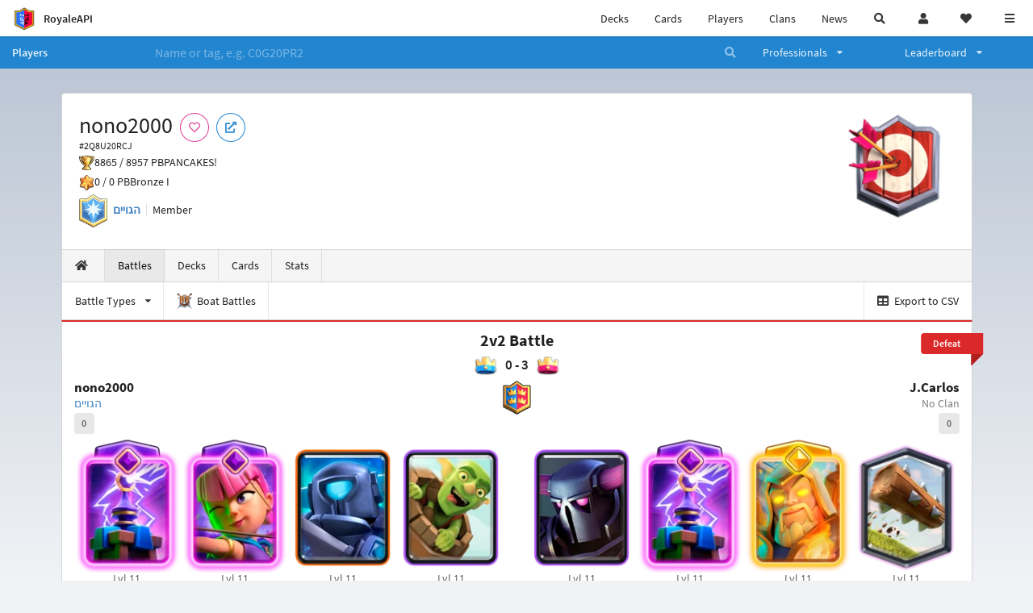

--- FILE ---
content_type: text/html; charset=utf-8
request_url: https://royaleapi.com/player/2Q8U20RCJ/battles
body_size: 18187
content:

<!DOCTYPE html>
    <html lang="en">

<head>    <meta charset="UTF-8"/>
    <meta name="viewport" content="width=device-width, initial-scale=1"/>
    <title>nono2000 #2Q8U20RCJ | Battle Log | Player Profile in Clash Royale - RoyaleAPI</title>

<link rel="apple-touch-icon" sizes="57x57" href="https://royaleapi.com/static/img/favicon2/apple-icon-57x57.png?t=ad39e8ebc">
<link rel="apple-touch-icon" sizes="60x60" href="https://royaleapi.com/static/img/favicon2/apple-icon-60x60.png?t=d6c57df4c">
<link rel="apple-touch-icon" sizes="72x72" href="https://royaleapi.com/static/img/favicon2/apple-icon-72x72.png?t=38d77b57c">
<link rel="apple-touch-icon" sizes="76x76" href="https://royaleapi.com/static/img/favicon2/apple-icon-76x76.png?t=9f254eaac">
<link rel="apple-touch-icon" sizes="114x114" href="https://royaleapi.com/static/img/favicon2/apple-icon-114x114.png?t=6a4b7f8ec">
<link rel="apple-touch-icon" sizes="120x120" href="https://royaleapi.com/static/img/favicon2/apple-icon-120x120.png?t=52854523c">
<link rel="apple-touch-icon" sizes="144x144" href="https://royaleapi.com/static/img/favicon2/apple-icon-144x144.png?t=1a1a1059c">
<link rel="apple-touch-icon" sizes="152x152" href="https://royaleapi.com/static/img/favicon2/apple-icon-152x152.png?t=06ddc337c">
<link rel="apple-touch-icon" sizes="180x180" href="https://royaleapi.com/static/img/favicon2/apple-icon-180x180.png?t=f29fa7edc">
<link rel="icon" type="image/png" sizes="192x192"  href="https://royaleapi.com/static/img/favicon2/android-icon-192x192.png?t=22f051bec">
<link rel="icon" type="image/png" sizes="32x32" href="https://royaleapi.com/static/img/favicon2/favicon-32x32.png?t=928771c9c">
<link rel="icon" type="image/png" sizes="96x96" href="https://royaleapi.com/static/img/favicon2/favicon-96x96.png?t=c1c529c8c">
<link rel="icon" type="image/png" sizes="16x16" href="https://royaleapi.com/static/img/favicon2/favicon-16x16.png?t=bdf872bec">

<meta name="msapplication-TileColor" content="#ffffff">
<meta name="msapplication-TileImage" content="https://royaleapi.com/static/img/favicon2/ms-icon-144x144.png?t=1a1a1059c">
<meta name="theme-color" content="#ffffff">

<link rel="manifest" href="/manifest.json?url=http%3A//royaleapi.com/player/2Q8U20RCJ/battles">
<link rel="mask-icon" href="https://royaleapi.com/static/img/favicon/safari-pinned-tab.svg?t=c175d491c" color="#5bbad5">
<link rel="shortcut icon" href="https://royaleapi.com/favicon.ico">
<meta name="msapplication-config" content="https://royaleapi.com/static/img/favicon/browserconfig.xml?t=b1e51498c">
<meta name="theme-color" content="#ffffff">
<link rel="preload" href="https://cdn.royaleapi.com/static/fonts/source-sans-pro-v14-latin-regular.woff2" as="font" type="font/woff2" crossorigin>
<link rel="preconnect" href="https://cdn.royaleapi.com" crossorigin>
<link rel="preconnect" href="https://www.google-analytics.com">
<link rel="preconnect" href="https://a.pub.network/" crossorigin />
<link rel="preconnect" href="https://b.pub.network/" crossorigin />
<link rel="preconnect" href="https://c.pub.network/" crossorigin />
<link rel="preconnect" href="https://d.pub.network/" crossorigin />
<link rel="preconnect" href="https://c.amazon-adsystem.com" crossorigin />
<link rel="preconnect" href="https://s.amazon-adsystem.com" crossorigin />
<link rel="preconnect" href="https://secure.quantserve.com/" crossorigin />
<link rel="preconnect" href="https://rules.quantcount.com/" crossorigin />
<link rel="preconnect" href="https://pixel.quantserve.com/" crossorigin />
<link rel="preconnect" href="https://cmp.quantcast.com/" crossorigin />
<link rel="preconnect" href="https://btloader.com/" crossorigin />
<link rel="preconnect" href="https://api.btloader.com/" crossorigin />
<link rel="preconnect" href="https://confiant-integrations.global.ssl.fastly.net" crossorigin />
    <link rel="alternate" href="https://royaleapi.com/player/2Q8U20RCJ/battles?lang=de" hreflang="de" />
<link rel="alternate" href="https://royaleapi.com/player/2Q8U20RCJ/battles?lang=en" hreflang="en" />
<link rel="alternate" href="https://royaleapi.com/player/2Q8U20RCJ/battles?lang=es" hreflang="es" />
<link rel="alternate" href="https://royaleapi.com/player/2Q8U20RCJ/battles?lang=fr" hreflang="fr" />
<link rel="alternate" href="https://royaleapi.com/player/2Q8U20RCJ/battles?lang=it" hreflang="it" />
<link rel="alternate" href="https://royaleapi.com/player/2Q8U20RCJ/battles?lang=ja" hreflang="ja" />
<link rel="alternate" href="https://royaleapi.com/player/2Q8U20RCJ/battles?lang=ko" hreflang="ko" />
<link rel="alternate" href="https://royaleapi.com/player/2Q8U20RCJ/battles?lang=nl" hreflang="nl" />
<link rel="alternate" href="https://royaleapi.com/player/2Q8U20RCJ/battles?lang=pl" hreflang="pl" />
<link rel="alternate" href="https://royaleapi.com/player/2Q8U20RCJ/battles?lang=pt" hreflang="pt" />
<link rel="alternate" href="https://royaleapi.com/player/2Q8U20RCJ/battles?lang=ru" hreflang="ru" />
<link rel="alternate" href="https://royaleapi.com/player/2Q8U20RCJ/battles?lang=vi" hreflang="vi" />
<link rel="alternate" href="https://royaleapi.com/player/2Q8U20RCJ/battles?lang=zh" hreflang="zh-Hans" />
<link rel="alternate" href="https://royaleapi.com/player/2Q8U20RCJ/battles?lang=zh_Hant" hreflang="zh-Hant" />
<link rel="canonical" href="https://royaleapi.com/player/2Q8U20RCJ/battles?lang=en"/>

        <meta name="google" content="notranslate"/>
    <!-- Rich Link Preview -->
    <meta name="title" content="nono2000 #2Q8U20RCJ | Battle Log | Player Profile in Clash Royale - RoyaleAPI">
    <meta name="description" content="The definitive source about decks, players and teams in Clash Royale. Explore advanced statistics about decks and cards based on millions of games per week.">
        <meta name="keywords"
              content="Clash Royale, stats, analytics, decks, esports, API, chests, RoyaleAPI, statistics, meta, best, cards, pro">
    <meta property="og:title" content="nono2000 #2Q8U20RCJ | Battle Log | Player Profile in Clash Royale - RoyaleAPI">
    <meta property="og:type" content="website">
    <meta property="og:site_name" content="RoyaleAPI">
    <meta property="og:url" content="https://royaleapi.com/player/2Q8U20RCJ/battles">
    <!-- End: Rich Link Preview -->
        <meta name="twitter:card" content="summary"/>

    <meta name="twitter:site" content="@RoyaleAPI">
    <meta name="twitter:site:id" content="901152315301806080">
    <meta name="twitter:creator" content="@RoyaleAPI">
    <meta name="twitter:creator:id" content="901152315301806080">
    <meta name="twitter:title" content="nono2000 #2Q8U20RCJ | Battle Log | Player Profile in Clash Royale - RoyaleAPI">
    <meta name="twitter:description" content="The definitive source about decks, players and teams in Clash Royale. Explore advanced statistics about decks and cards based on millions of games per week.">
    <link rel="search" type="application/opensearchdescription+xml" title="RoyaleAPI" href="/opensearch.xml"/>

                    <meta property="og:image:width" content="256">
    <meta property="og:image:height" content="256">
    <meta property="og:image" content="https://cdns3.royaleapi.com/cdn-cgi/image/w=256,h=256,format=auto/static/img/arenas-fs8/256x256/league4-fs8.png">
    <meta name="twitter:image" content="https://cdns3.royaleapi.com/cdn-cgi/image/w=256,h=256,format=auto/static/img/arenas-fs8/256x256/league4-fs8.png">



        <meta property="og:description" content="The definitive source about decks, players and teams in Clash Royale. Explore advanced statistics about decks and cards based on millions of games per week.">


<!-- Google Tag Manager -->
<script>(function(w,d,s,l,i){w[l]=w[l]||[];w[l].push({'gtm.start':
new Date().getTime(),event:'gtm.js'});var f=d.getElementsByTagName(s)[0],
j=d.createElement(s),dl=l!='dataLayer'?'&l='+l:'';j.async=true;j.src=
'https://www.googletagmanager.com/gtm.js?id='+i+dl;f.parentNode.insertBefore(j,f);
})(window,document,'script','dataLayer','GTM-TCGM34G');</script>
<!-- End Google Tag Manager -->
    <script>
        window.__royaleapi_t = 1769584404;
        window.__royaleapi_a = 1;
    </script>

        


            <link rel="stylesheet" href="https://a.pub.network/royaleapi-com/cls.css">
            <script data-cfasync="false" type="text/javascript">
                var freestar = freestar || {};
                freestar.queue = freestar.queue || [];
                freestar.config = freestar.config || {};
                freestar.config.enabled_slots = [];
                freestar.initCallback = function () {
                    (freestar.config.enabled_slots.length === 0) ? freestar.initCallbackCalled = false : freestar.newAdSlots(freestar.config.enabled_slots)
                }
            </script>
            <script src="https://a.pub.network/royaleapi-com/pubfig.min.js" data-cfasync="false" async></script>





    <!-- App scripts -->
            <link rel="stylesheet" href="https://cdn.royaleapi.com/static/fomantic-2.8/dist/semantic.min.css?t=b3492b24c">

            <link rel="stylesheet" href="https://cdn.royaleapi.com/static/scss/app.css?t=beded7a1c">

            <link
            rel="stylesheet"
            href="https://cdn.royaleapi.com/static/scss/app_defer.css?t=74a8395ac"
            media="print"
            onload="this.media='all'; this.onload = null"
    >
    <noscript>
        <link rel="stylesheet" href="https://cdn.royaleapi.com/static/scss/app_defer.css?t=74a8395ac">
    </noscript>

                <script data-cfasync="false"  type="text/javascript" src="https://cdn.royaleapi.com/static/jslib/jquery/jquery-3.5.1.min.js?t=c76448a1c" crossorigin="anonymous"></script>

        <script src="https://cdnjs.cloudflare.com/ajax/libs/mobile-detect/1.4.4/mobile-detect.min.js"></script>
                <script data-cfasync="false"  type="text/javascript" src="https://cdn.royaleapi.com/static/fomantic-2.8/dist/semantic.min.js?t=4607d0a7c" crossorigin="anonymous"></script>



</head>
<body class="">
<!-- Google Tag Manager (noscript) -->
<noscript><iframe src="https://www.googletagmanager.com/ns.html?id=GTM-TCGM34G"
height="0" width="0" style="display:none;visibility:hidden"></iframe></noscript>
<!-- End Google Tag Manager (noscript) --><div id="__royaleapi_meta" data-country="US"></div>
<!-- Sidebar -->

<!-- End Sidebar -->

<!-- always on topnav -->
    <div id="top_menu" class="ui borderless fluid menu fixed top">
        <a class="brand item header" href="/">
            <img src="https://cdn.royaleapi.com/static/img/branding/royaleapi-logo-128.png?t=feb800c3c" style="height:2rem; width: 2rem;" alt="RoyaleAPI"/>
            <span class="mobile-hide" style="padding-left:0.7rem;">RoyaleAPI</span>
        </a>
        <div class="right compact menu">
            <a class="mobile-hide nav item" href="/decks">
Decks            </a>
            <a class="mobile-hide nav item" href="/cards/popular?time=7d&mode=grid&cat=Ranked&sort=rating">
Cards            </a>
            <a class="mobile-hide nav item" href="/players">
Players            </a>
            <a class="mobile-hide nav item" href="/clans">
Clans            </a>
            <a class="mobile-hide nav item" href="/blog">
News            </a>
            <!-- Unified search -->
            <div id="search_all_button" class="link item">
                <i class="search icon"></i>
            </div>

            <!-- login -->
    <a id="user_button" class="link item" href="/login">
        <i class="user icon"></i>
    </a>

            <!-- Saved -->
            <div id="top-fave" class="ui dropdown item">
                <i class="heart icon"></i>
                <div id="player_saved_menu" class="menu">
                </div>
            </div>
            <div id="sidebar-toggle" class="link item">
                <i class="content icon"></i>
            </div>
        </div>
    </div>
<div class="pusher">


<div id="global_search_segment" class="ui attached segment global_search hidden">
    <div class="content">
            <form class="ui form global_search" action="/player/search/results" method="get">
        <div class="player_search_container ui fluid search">
            <div class="field" data-name="player">
                <label>Player</label>
                <div class="ui icon large input">
                    <input class="prompt" data-section="player" type="text" name="q" placeholder="Name or tag, e.g. C0G20PR2"/>
                    <i class="search link icon"></i>
                </div>
            </div>
            <div class="results"></div>
        </div>
    </form>

            <form class="ui form global_search" action="/clan" method="get">
        <div class="clan_search_container ui fluid search">
            <div class="field" data-name="clan">
                <label>Clan</label>
                <div class="ui icon large input">
                    <input class="prompt" data-section="clan" type="text" name="q" placeholder="Name or tag, e.g. 9PJ82CRC"/>
                    <i class="search link icon"></i>
                </div>
            </div>
            <div class="results"></div>
        </div>
    </form>

            <form class="ui form global_search" action="/tournament" method="get">
        <div class="tournament_search_container ui fluid search">
            <div class="field" data-name="tournament">
                <label>Tournament</label>
                <div class="ui icon large input">
                    <input class="prompt" data-section="tournament" type="text" name="q" placeholder="Name or tag"/>
                    <i class="search link icon"></i>
                </div>
            </div>
            <div class="results"></div>
        </div>
    </form>

            <form class="ui form global_search" action="/blog/search" method="get">
        <div class="blog_search_container ui fluid search">
            <div class="field" data-name="blog">
                <label>Blog</label>
                <div class="ui icon large input">
                    <input class="prompt" data-section="blog" type="text" name="q" placeholder="Search"/>
                    <i class="search link icon"></i>
                </div>
            </div>
            <div class="results"></div>
        </div>
    </form>

        <button class="ui icon button" id="global_search_close_button">
            <i class="close icon"></i>
        </button>
    </div>
</div>








<div id="topbar">
    <div class="ui attached segment">
        <div class="nav_aux_container">
            <div class="creator_code_segment item">
                <img class="ui mini image floated left margin0" src="https://cdn.royaleapi.com/static/img/ui/creator-code_128-fs8.png?t=a3b3881bc" alt="Creator Code" style="height:1.5rem;width:auto;"/>
                <!--googleoff: all-->Creator Code<!--googleon: all-->
                <strong>RoyaleAPI</strong>
            </div>
            <div class="language_selector_segment item">
<div id="language_sidebar_button" class="link item language_button" style="text-align: right;">
            <i class="us flag"></i>
            English
</div>            </div>

        </div>
        <div class="nav_container main">
            <a class="item" href="/decks/popular">
Decks            </a>
            <a class="item" href="/deck-builder">
Deck Builder            </a>
            <a class="item" href="/cards/popular?time=7d&mode=grid&cat=Ranked&sort=rating">
Cards            </a>
            <a class="item" href="/players">
Players            </a>
            <a class="item" href="/clans">
Clans            </a>
            <a class="item" href="/esports">
Esports            </a>

            <a class="item" href="/blog">
News + Blog            </a>

            <a class="item" href="/strategy">
Strategy            </a>
            <a class="item" href="/tournaments">
Tournaments            </a>


                                        <a class="item" href="/decks/popular?time=1d&sort=rating&type=Event_Blizzard_Mode_2026">

        <div class="icon_container " style="background-image:url(https://cdns3.royaleapi.com/cdn-cgi/image/w=64,h=64,format=auto/static/img/ui/snowstorm.png); border-radius:4px"></div>
            Decks 
    </a>
                <a class="item" href="/decks/popular?time=1d&sort=rating&inc=ice-golem-hero">
        <div class="icon_container icon-card-ev1-legendary" style="background-image:url(https://cdns3.royaleapi.com/cdn-cgi/image/q=80,w=75,h=90,format=auto/static/img/cards/v8-7d088998/ice-golem-hero.png);"></div>
Decks    </a>
                <a class="item" href="/decks/popular?time=1d&sort=rating&inc=wizard-hero">
        <div class="icon_container icon-card-ev1-legendary" style="background-image:url(https://cdns3.royaleapi.com/cdn-cgi/image/q=80,w=75,h=90,format=auto/static/img/cards/v8-7d088998/wizard-hero.png);"></div>
Decks    </a>




        </div>


        <h5 class="ui header secondary">
            RoyaleAPI
        </h5>
        <div class="nav_container secondary">
            <a class="item" href="/about">
About Us            </a>
            <a class="item" href="/donate">
Donate            </a>
            <a class="item" href="https://brand.royaleapi.com" target="_blank">
Brand            </a>
            <a class="item" href="https://help.royaleapi.com" target="_blank">
Help            </a>
            <a class="item" href="https://support.royaleapi.com" target="_blank">
Support            </a>
            <a class="item" href="/contact">
Contact Us            </a>
            <a class="item" href="/privacy">Privacy Policy</a>
            <a class="item" href="/tos">Terms of Service</a>
        </div>

        <h5 class="ui header secondary topmargin0">
            Social
        </h5>

        <div class="nav_container secondary">
            <a class="item" href="https://twitter.com/RoyaleAPI">
                <i class="icon icon-royaleapi icon-twitter">        <svg xmlns="http://www.w3.org/2000/svg" width="1em" height="1em" viewBox="0 0 24 24"><path fill="none" stroke="currentColor" stroke-linecap="round" stroke-linejoin="round" stroke-width="1.5" d="m3 21l7.548-7.548M21 3l-7.548 7.548m0 0L8 3H3l7.548 10.452m2.904-2.904L21 21h-5l-5.452-7.548" color="currentColor"/></svg>
</i>
                X (Twitter)
            </a>
            <a class="item" href="https://facebook.com/RoyaleAPI">
                <i class="facebook icon"></i>
                Facebook
            </a>
            <a class="item" href="https://instagram.com/RoyaleAPI">
                <i class="instagram icon"></i>
                Instagram
            </a>
            <a class="item" href="https://www.reddit.com/r/RoyaleAPI/">
                <i class="reddit icon"></i>
                Reddit
            </a>
            <a class="item" href="https://youtube.com/c/RoyaleAPI">
                <i class="youtube icon"></i>
                YouTube
            </a>
            <a class="item" href="https://discord.royaleapi.com">
                <i class="discord icon"></i>
                Discord
            </a>
            <a class="item" href="https://github.com/RoyaleAPI">
                <i class="github icon"></i>
                Github
            </a>
            <a class="item" href="https://www.tiktok.com/@royaleapi1">
                <i class="icon icon-royaleapi">        <svg xmlns="http://www.w3.org/2000/svg" width="1em" height="1em" viewBox="0 0 24 24"><path fill="currentColor" d="M16.6 5.82s.51.5 0 0A4.278 4.278 0 0 1 15.54 3h-3.09v12.4a2.592 2.592 0 0 1-2.59 2.5c-1.42 0-2.6-1.16-2.6-2.6c0-1.72 1.66-3.01 3.37-2.48V9.66c-3.45-.46-6.47 2.22-6.47 5.64c0 3.33 2.76 5.7 5.69 5.7c3.14 0 5.69-2.55 5.69-5.7V9.01a7.35 7.35 0 0 0 4.3 1.38V7.3s-1.88.09-3.24-1.48"/></svg>
</i>
                Tiktok
            </a>
        </div>
    </div>

</div>    <!--googleoff: all-->
    <!--googleon: all-->
        <!--googleoff: all-->
        <div class="ui attached error message margin0 adblock_message hidden">
        </div>
        <!--googleon: all-->


    <!-- Page Contents -->
    <div id="page_content_container">
        <div id="fullpage_screenshot_branding" class="ui attached borderless stackable menu" style="display:none;">
            <div class="ui header item">
                <img class="ui small image" src="https://cdn.royaleapi.com/static/img/branding/royaleapi-logo-128.png?t=feb800c3c"/>
                RoyaleAPI
            </div>
            <div class="item">https://royaleapi.com/player/2Q8U20RCJ/battles</div>
            <div id="fullpage_screenshot_datetime" class="right item"></div>
        </div>
        <div id="page_content">
    <!-- BG -->
    <div id="player-bg"></div>

    <!-- family menu -->
    <!-- player nav menu -->





<form id="player_search_attached_form" class="ui fluid form" action="/player/search/results" style="margin:0;">
    <div class="ui attached blue inverted menu borderless nav_menu players__nav_menu">
        <a class="header item" href="/players" style="flex:1;">
Players        </a>
        <div class="ui search item mobile-hide" style="flex:5;">
            <div class="ui transparent icon input">
                <input id="player_search_input" name="q" class="prompt" type="text"
                       placeholder="Name or tag, e.g. C0G20PR2">
                <i class="search link inverted icon"></i>
            </div>
        </div>
        <div class="ui dropdown item" style="flex:1;">
            <span>Professionals</span>
            <i class="dropdown icon"></i>
            <div class="menu">
                <a class="item" href="/esports/players">
Players                </a>
                <a class="item" href="/esports/teams">
Teams                </a>
                <a class="item" href="/pro/search">
Search                </a>
            </div>
        </div>
        <div class="ui two column dropdown item" style="flex:1;">
            <span>Leaderboard</span>
            <i class="dropdown icon"></i>
            <div class="menu">
                
    <div class="header header_divider" style="">
        Ladder
    </div>



                <a class="item" href="/players/leaderboard">
Ranked                </a>
                <a class="item" href="/players/leaderboard_history">
Leaderboard History                </a>
                <a class="item" href="/players/trail/170000017">
Merge Tactics                </a>
                <a class="item" href="/players/trail/170000015">
Mega Draft                </a>
                <a class="item" href="/players/trail/170000005">
Retro Royale                </a>
                <a class="item" href="/players/2v2">
2v2 League                </a>
                <a class="item" href="/players/goblin/leaderboard">
Goblin                </a>
                
    <div class="header header_divider" style="">
        Challenge
    </div>


                <a class="item" href="/players/gc">
GC - Recent                </a>
                <a class="item" href="/players/12wins-cc">
CC - Recent                </a>
                <a class="item" href="/players/gc_12wins">
GC - Lifetime                </a>
                <a class="item" href="/players/cc_12wins">
CC - Lifetime                </a>
                <a class="item" href="/players/gt/leaderboard">
Global Tournament                </a>

                <a class="item" href="/players/gt/leaderboard/list">
Past GTs                </a>

                
    <div class="header header_divider" style="">
        Earnings
    </div>


                <a class="item" href="/players/earnings/individual">
Individual                </a>
                <a class="item" href="/players/earnings/team">
Team                </a>

                
    <div class="header header_divider" style="">
        Stats
    </div>


                <a class="item" href="/players/level/16">
Tower Level                </a>
                <a class="item" href="/players/cards_won">
Cards Won                </a>
                <a class="item" href="/players/donations">
Donations                </a>
                <a class="item" href="/players/battle_count">
Total Games                </a>
                <a class="item" href="/players/three_crown_wins">
Three-Crown Wins                </a>
                <a class="item" href="/players/emote_score">
BM Score                </a>
                <a class="item" href="/players/stats/card_collection">
Card Collection                </a>
                <a class="item" href="/players/mastery/levels">
Mastery Levels                </a>
                <a class="item" href="/players/mastery/completion">
Mastery Completion                </a>
                <a class="item" href="/players/stats/emote_collection">
Emote Collection                </a>
                <a class="item" href="/players/stats/banner_collection">
Banner Collection                </a>

                
    <div class="header header_divider" style="">
        Social
    </div>


                <a class="item" href="/players/twitter">
                    Twitter
                </a>
                <a class="item" href="/players/youtube">
                    YouTube
                </a>
            </div>
        </div>
    </div>
    <div class="ui error message attached segment" style=" border:none;">
        Please enter a value
    </div>

</form>



    <!-- player player -->







<div class="ui hidden divider mobile-hide"></div>
<div class="ui container sidemargin0">










<style>
    .player_rank {
        position: absolute;
        text-align: center;
        font-weight: 900;
        top: 35%;
        width: 20vw;
        max-width: 10rem;
        padding-left: 1rem;
        padding-right: 1rem;
    }

    .p_header_container {
        display: flex;
        flex-wrap: wrap;
    }

    .p_head_item {
        margin-right: 0.5rem;
    }

    .p_head_item .button {
        margin: 0.2rem;
    }

    @media only screen and (max-width: 767px) {
        .ui.stackable.grid > .column:not(.row) {
            padding: 0.3rem !important;
        }
    }

    .player_aux_info {
        display: flex;
        flex-wrap: wrap;
        align-items: center;
    }

    .player_aux_info > div {
        margin-right: 1rem !important;
        margin-bottom: 0.2rem !important;
    }

    .more_popup_button {
        padding: 0.5rem !important;
        margin-top: 0.3rem !important;
    }
</style>


<div class="ui top attached padded segment player_profile__header_segment" style="margin-top:0">
    
    
    <div style="float:right; text-align:center; width:20vw; max-width:10rem; position:relative;">
        <div class="player_rank" style="z-index:2; color:white; text-shadow:0 2px 6px black;">
            
        </div>
        <div class="player_rank" style="z-index:1; color:black;  -webkit-text-stroke: 2px rgba(0,0,0,0.5);">
            
        </div>
        <img class="ui small image" src="https://cdns3.royaleapi.com/cdn-cgi/image/w=128,h=128,format=auto/static/img/arenas-fs8/128x128/league4-fs8.png?2"
             style="display:inline-block; width:20vw; max-width:10rem;"/>
    </div>


    <div class="p_header_container">
        <div class="p_head_item">
            <h1 class="ui header" style="margin:0; white-space: nowrap;">
                nono2000


            </h1>
            <h2 class="ui sub header" style="margin:0;">#2Q8U20RCJ</h2>
        </div>
        <div class="p_head_item mobile-show">
            <div class="ui icon button more_popup_button">
                <i class="horizontal ellipsis icon"></i>
            </div>
            <div class="ui flowing popup transition hidden">
    

        <div class="follow_button ui basic None pink icon circular button button_popup "
             data-action="follow"
             data-content="Follow player"
             data-position="top center"
                        data-category="player"
        data-tag="2Q8U20RCJ"
        data-name="nono2000"

        >
            <i class="outline heart icon"></i>
        </div>

<a
        href="clashroyale://playerInfo?id=2Q8U20RCJ"
        target="_blank"
        class="ui circular icon blue basic button  button_popup"
        data-content="Open in Clash Royale"
        data-position="top center"
>
    <i class="external icon"></i>
</a>            </div>
        </div>
        <div class="p_head_item mobile-hide">
    

        <div class="follow_button ui basic None pink icon circular button button_popup "
             data-action="follow"
             data-content="Follow player"
             data-position="top center"
                        data-category="player"
        data-tag="2Q8U20RCJ"
        data-name="nono2000"

        >
            <i class="outline heart icon"></i>
        </div>

<a
        href="clashroyale://playerInfo?id=2Q8U20RCJ"
        target="_blank"
        class="ui circular icon blue basic button  button_popup"
        data-content="Open in Clash Royale"
        data-position="top center"
>
    <i class="external icon"></i>
</a>        </div>
    </div>

    <div class="player__profile_header_container">

        <!-- Trophies -->




            <div class="league_info_container">
                <div class="item_icon trophy"></div>
                <div class="item">
                    8865 /
                    8957 PB
                </div>
                <div class="item">
                    PANCAKES!
                </div>
            </div>

            <div class="league_info_container">
                <div class="item_icon trophy-auto-chess">
                </div>
                <div class="item">
                    0 /
                    0 PB
                </div>
                    <div class="item">
                        Bronze I
                    </div>

            </div>


        <!-- labels -->
        <div class="ui hidden divider" style="margin:0;"></div>
        <div class="player_aux_info">
            <div class="ui horizontal divided list">
                    <div class="item clan_badge">
                                <a href="/clan/P20Q8CC" class="ui image">
            <img class="ui mini image"
                 src="https://cdn.royaleapi.com/static/img/badge/Star_Shine_02.png?t=7490a08ec"/>
        </a>

                    </div>
                    <div class="ui header item">
                                <a href="/clan/P20Q8CC">הגויים</a>
                    </div>
                    <div class="item">
                        Member
                    </div>
            </div>
            <div class="labels">
                





            </div>
        </div>
    </div>
    <!-- follow -->


</div>


<script src="/static/jslib/jquery.fittext.js"></script>
<script>
    $(document).ready(function () {
        const rank = '';
        let fitTextConst = 0.28;
        if (rank.length === 1) {
            fitTextConst = 0.18;
        } else if (rank.length === 2) {
            fitTextConst = 0.2;
        } else if (rank.length === 3) {
            fitTextConst = 0.25;
        } else {
            fitTextConst = 0.27;
        }
        $('.player_rank').fitText(fitTextConst);
        $('.more_popup_button').popup({
            position: 'bottom center',
            on: 'click',
        });
    })

</script>


    <div class="ui lightwash attached menu player_profile__nav battles">
        <a class="item " href="/player/2Q8U20RCJ/"><i class="home icon"></i></a>
        <a class="item active" href="/player/2Q8U20RCJ/battles">
Battles        </a>
        <a class="item " href="/player/2Q8U20RCJ/decks">
Decks        </a>
        <a class="item " href="/player/2Q8U20RCJ/cards">
Cards        </a>
        <a class="item " href="/player/2Q8U20RCJ/stats/team">
Stats        </a>
    </div>
    <!-- Battle Filter -->
        <div class="ui attached menu">
                    <div class="ui dropdown item ">
            <span class="text">Battle Types</span>
            <i class="dropdown icon"></i>
            <div class="battle_filter menu">
                <div data-type="all" class="link item active">
All Battles                </div>
                            <div data-type="friendly"
         class="link item">Friendly: 28</div>
            </div>
        </div>


    <!-- CSV export -->
        <!-- Boat battles -->
        <a href="/player/2Q8U20RCJ/battles/boat" class="item ">
            <img class="ui verytiny image" src="https://cdn.royaleapi.com/static/img/ui/cw-boat-battle.png?t=164b407bc"/>
            <span class="mobile-hide">
Boat Battles            </span>
        </a>

        <a href="/player/2Q8U20RCJ/battles/csv" id="export_battles_to_csv" class=" ui right item" target="_blank">
            <i class="table icon"></i>
Export to CSV        </a>

        </div>

</div>
        <!-- Battles -->


        <div id="scrolling_battle_container">






<div class="ui container sidemargin0 battle_list_container">

    <!-- Battle Log -->

    <div id="battle_1769522210.0"
         class="ui attached segment red battle battletype-trail battle_list_battle"
         data-battle-type="trail"
         data-players-have-rank="0"
         data-timestamp="1769522210.0">
            <div class="battle_header">
        <div class="win_loss item">
                

        </div>
        <div class="result item">
                <h4 class="ui header centered game_mode_header" style="margin-bottom:0;">
        
            2v2 Battle
        
    </h4>
                <div class="result_header">
                    <img class="battle_crown" src="https://cdns3.royaleapi.com/cdn-cgi/image/w=32,h=32/static/img/ui/crown-blue.png"/>
                    0
                    - 3
                    <img class="battle_crown" src="https://cdns3.royaleapi.com/cdn-cgi/image/w=32,h=32/static/img/ui/crown-red.png"/>
                </div>




            <div class="result_battle_icon ">
                <div class="battle_icon_centered_v3"
                     style="background-image:url(https://cdns3.royaleapi.com/cdn-cgi/image/w=128,h=128,format=auto/static/img/ui/2v2.png)"
                >



                </div>
                <div class="win_count_title_container">
                    <div class="win_count_title">

                                

                    </div>
                </div>
            </div>

        </div>
        <div class="win_loss item">
                
        <div class="ui right ribbon label red">Defeat</div>

        </div>
    </div>

            <div class="ui horizontal basic segments border0 shadow0 battle-team-segment-container">
                <div class="ui basic segment team-segment"><div class="ui horizontal segments basic-segment team-info-segment">
                <div class="ui basic segment basic-segment">
                    <div style="">
                        <a class="ui header link player_name_header hover_highlight single-line-truncate" href="/player/2Q8U20RCJ/battles">
                            nono2000     

                        </a>
                        <div class="sub header single-line-truncate">                                <a class="hover_highlight battle_player_clan" href="/clan/P20Q8CC">
                                    הגויים
                                </a><div class="battle_log__player_rank">
                            </div>
                        </div>

                        <div class="trophy_container">
                                <div class="ui label">0</div>
                                
                        </div>
                    </div>
                </div>
            </div>
            <div style="height:0.5rem;"></div>



<div class="ui padded grid" id="deck_archers-ev1,goblin-barrel,goblin-gang,mini-pekka,princess,rocket,tesla-ev1,the-log">
        <div class="deck_card__four_wide">
                <a href="/decks/stats/archers-ev1,goblin-barrel,goblin-gang,mini-pekka,princess,rocket,tesla-ev1,the-log" >
                <img class="ui image deck_card deck_card_key_tesla-ev1" alt="Tesla"
         loading="eager"
         data-card-key="tesla-ev1"
         src="https://cdns3.royaleapi.com/cdn-cgi/image/w=150,h=180,format=auto/static/img/cards/v8-7d088998/tesla-ev1.png"
    />

                </a>
                    <div class="ui basic center card-level"><span class="mobile-hide">Lvl </span>11
                    </div>
        </div>
        <div class="deck_card__four_wide">
                <a href="/decks/stats/archers-ev1,goblin-barrel,goblin-gang,mini-pekka,princess,rocket,tesla-ev1,the-log" >
                <img class="ui image deck_card deck_card_key_archers-ev1" alt="Archers"
         loading="eager"
         data-card-key="archers-ev1"
         src="https://cdns3.royaleapi.com/cdn-cgi/image/w=150,h=180,format=auto/static/img/cards/v8-7d088998/archers-ev1.png"
    />

                </a>
                    <div class="ui basic center card-level"><span class="mobile-hide">Lvl </span>11
                    </div>
        </div>
        <div class="deck_card__four_wide">
                <a href="/decks/stats/archers-ev1,goblin-barrel,goblin-gang,mini-pekka,princess,rocket,tesla-ev1,the-log" >
                <img class="ui image deck_card deck_card_key_mini-pekka" alt="Mini P.E.K.K.A"
         loading="eager"
         data-card-key="mini-pekka"
         src="https://cdns3.royaleapi.com/cdn-cgi/image/w=150,h=180,format=auto/static/img/cards/v8-7d088998/mini-pekka.png"
    />

                </a>
                    <div class="ui basic center card-level"><span class="mobile-hide">Lvl </span>11
                    </div>
        </div>
        <div class="deck_card__four_wide">
                <a href="/decks/stats/archers-ev1,goblin-barrel,goblin-gang,mini-pekka,princess,rocket,tesla-ev1,the-log" >
                <img class="ui image deck_card deck_card_key_goblin-barrel" alt="Goblin Barrel"
         loading="eager"
         data-card-key="goblin-barrel"
         src="https://cdns3.royaleapi.com/cdn-cgi/image/w=150,h=180,format=auto/static/img/cards/v8-7d088998/goblin-barrel.png"
    />

                </a>
                    <div class="ui basic center card-level"><span class="mobile-hide">Lvl </span>11
                    </div>
        </div>
        <div class="deck_card__four_wide">
                <a href="/decks/stats/archers-ev1,goblin-barrel,goblin-gang,mini-pekka,princess,rocket,tesla-ev1,the-log" >
                <img class="ui image deck_card deck_card_key_goblin-gang" alt="Goblin Gang"
         loading="eager"
         data-card-key="goblin-gang"
         src="https://cdns3.royaleapi.com/cdn-cgi/image/w=150,h=180,format=auto/static/img/cards/v8-7d088998/goblin-gang.png"
    />

                </a>
                    <div class="ui basic center card-level"><span class="mobile-hide">Lvl </span>11
                    </div>
        </div>
        <div class="deck_card__four_wide">
                <a href="/decks/stats/archers-ev1,goblin-barrel,goblin-gang,mini-pekka,princess,rocket,tesla-ev1,the-log" >
                <img class="ui image deck_card deck_card_key_rocket" alt="Rocket"
         loading="eager"
         data-card-key="rocket"
         src="https://cdns3.royaleapi.com/cdn-cgi/image/w=150,h=180,format=auto/static/img/cards/v8-7d088998/rocket.png"
    />

                </a>
                    <div class="ui basic center card-level"><span class="mobile-hide">Lvl </span>11
                    </div>
        </div>
        <div class="deck_card__four_wide">
                <a href="/decks/stats/archers-ev1,goblin-barrel,goblin-gang,mini-pekka,princess,rocket,tesla-ev1,the-log" >
                <img class="ui image deck_card deck_card_key_princess" alt="Princess"
         loading="eager"
         data-card-key="princess"
         src="https://cdns3.royaleapi.com/cdn-cgi/image/w=150,h=180,format=auto/static/img/cards/v8-7d088998/princess.png"
    />

                </a>
                    <div class="ui basic center card-level"><span class="mobile-hide">Lvl </span>11
                    </div>
        </div>
        <div class="deck_card__four_wide">
                <a href="/decks/stats/archers-ev1,goblin-barrel,goblin-gang,mini-pekka,princess,rocket,tesla-ev1,the-log" >
                <img class="ui image deck_card deck_card_key_the-log" alt="The Log"
         loading="eager"
         data-card-key="the-log"
         src="https://cdns3.royaleapi.com/cdn-cgi/image/w=150,h=180,format=auto/static/img/cards/v8-7d088998/the-log.png"
    />

                </a>
                    <div class="ui basic center card-level"><span class="mobile-hide">Lvl </span>11
                    </div>
        </div>
</div>                    <a href="/card/tower-princess">
                        <div class="deck_tower_card__container">
                            <img class="ui image deck_card deck_card_key_tower-princess" alt="Tower Princess" loading="lazy"
                                 src="https://cdns3.royaleapi.com/cdn-cgi/image/w=150,h=180,format=auto/static/img/cards/v8-7d088998/tower-princess.png"
                            />
                            <div class="level">
                                <div>Tower Princess</div>
                                <div>Lvl 11</div>
                            </div>

                        </div>
                    </a>
<div class="battle_stats menu " style="">
    <div class="stats item">
        <div class="item button_popup" data-content="Avg Elixir">
            <div class="icon icon-average-elixir">
                <span>Avg Elixir</span>
            </div>
            <div class="value">
                <span class="name">
Avg Elixir                </span>
                3.5
            </div>
        </div>
        <div class="item button_popup" data-content="4-Card Cycle">
            <div class="icon icon-shortest-cycle">
                <span>Shortest Cycle</span>
            </div>
            <div class="value">
                <span class="name">
4-Card Cycle                </span>
                11.0
            </div>
        </div>

            <div class="mobile-hide item button_popup" data-content="Elixir Leaked">
                <div class="icon icon-elixir-leaked">
                    <span>Elixir Leaked</span>
                </div>
                <div class="value">
                <span class="name">
Elixir Leaked                </span>
                    40.65
                </div>
            </div>
            <div class="item mobile-hide tablet-hide">
                <div class="value">
                            <span class="hp-popup"
              data-king="0"
              data-princess0="0"
              data-princess1="0"
              data-total="0"
        >
        0 HP
        </span>

                </div>
            </div>
    </div>
        <div class="right item menu">
                    <div class="follow_button ui    button_popup item mobile-hide"
             data-action="follow"
             data-content="Save deck"
             data-position="top center"
             data-type="battle_stats_deck"
                    data-category="deck"
    data-name="archers-ev1,goblin-barrel,goblin-gang,mini-pekka,princess,rocket,tesla-ev1,the-log"

        >
            <i class="circular pink heart outline link icon"></i>
        </div>

            <a class="button_popup item" href="https://link.clashroyale.com/en?clashroyale://copyDeck?deck=26000001;27000006;28000004;28000003;26000018;26000026;26000041;28000011&tt=159000000&l=Royals"
               data-content="Copy deck" data-position="top right">
                <i class="circular inverted blue external alternate link icon"></i>
            </a>
    <div class="button_popup qrcode_button mobile-hide item "
         data-qrcode="clashroyale://copyDeck?deck=26000001;27000006;28000004;28000003;26000018;26000026;26000041;28000011&tt=159000000&l=Royals"
         data-content="Copy deck via QR Code" data-position="top right">
        <i class="circular inverted purple qrcode icon"></i>
    </div>


        </div>
</div><div class="ui horizontal segments basic-segment team-info-segment">
                <div class="ui basic segment basic-segment">
                    <div style="">
                        <a class="ui header link player_name_header hover_highlight single-line-truncate" href="/player/9PG99V9J/battles">
                            NIGHT OWL     

                        </a>
                        <div class="sub header single-line-truncate">                                <a class="hover_highlight battle_player_clan" href="/clan/QRYRGUGP">
                                    los parseros
                                </a><div class="battle_log__player_rank">
                            </div>
                        </div>

                        <div class="trophy_container">
                                <div class="ui label">0</div>
                                
                        </div>
                    </div>
                </div>
            </div>
            <div style="height:0.5rem;"></div>



<div class="ui padded grid" id="deck_barbarian-barrel,clone,furnace-ev1,heal-spirit,mirror,royal-delivery,royal-ghost,royal-recruits-ev1">
        <div class="deck_card__four_wide">
                <a href="/decks/stats/barbarian-barrel,clone,furnace-ev1,heal-spirit,mirror,royal-delivery,royal-ghost,royal-recruits-ev1" >
                <img class="ui image deck_card deck_card_key_royal-recruits-ev1" alt="Royal Recruits"
         loading="eager"
         data-card-key="royal-recruits-ev1"
         src="https://cdns3.royaleapi.com/cdn-cgi/image/w=150,h=180,format=auto/static/img/cards/v8-7d088998/royal-recruits-ev1.png"
    />

                </a>
                    <div class="ui basic center card-level"><span class="mobile-hide">Lvl </span>11
                    </div>
        </div>
        <div class="deck_card__four_wide">
                <a href="/decks/stats/barbarian-barrel,clone,furnace-ev1,heal-spirit,mirror,royal-delivery,royal-ghost,royal-recruits-ev1" >
                <img class="ui image deck_card deck_card_key_furnace-ev1" alt="Furnace"
         loading="eager"
         data-card-key="furnace-ev1"
         src="https://cdns3.royaleapi.com/cdn-cgi/image/w=150,h=180,format=auto/static/img/cards/v8-7d088998/furnace-ev1.png"
    />

                </a>
                    <div class="ui basic center card-level"><span class="mobile-hide">Lvl </span>11
                    </div>
        </div>
        <div class="deck_card__four_wide">
                <a href="/decks/stats/barbarian-barrel,clone,furnace-ev1,heal-spirit,mirror,royal-delivery,royal-ghost,royal-recruits-ev1" >
                <img class="ui image deck_card deck_card_key_royal-ghost" alt="Royal Ghost"
         loading="eager"
         data-card-key="royal-ghost"
         src="https://cdns3.royaleapi.com/cdn-cgi/image/w=150,h=180,format=auto/static/img/cards/v8-7d088998/royal-ghost.png"
    />

                </a>
                    <div class="ui basic center card-level"><span class="mobile-hide">Lvl </span>11
                    </div>
        </div>
        <div class="deck_card__four_wide">
                <a href="/decks/stats/barbarian-barrel,clone,furnace-ev1,heal-spirit,mirror,royal-delivery,royal-ghost,royal-recruits-ev1" >
                <img class="ui image deck_card deck_card_key_royal-delivery" alt="Royal Delivery"
         loading="eager"
         data-card-key="royal-delivery"
         src="https://cdns3.royaleapi.com/cdn-cgi/image/w=150,h=180,format=auto/static/img/cards/v8-7d088998/royal-delivery.png"
    />

                </a>
                    <div class="ui basic center card-level"><span class="mobile-hide">Lvl </span>11
                    </div>
        </div>
        <div class="deck_card__four_wide">
                <a href="/decks/stats/barbarian-barrel,clone,furnace-ev1,heal-spirit,mirror,royal-delivery,royal-ghost,royal-recruits-ev1" >
                <img class="ui image deck_card deck_card_key_mirror" alt="Mirror"
         loading="eager"
         data-card-key="mirror"
         src="https://cdns3.royaleapi.com/cdn-cgi/image/w=150,h=180,format=auto/static/img/cards/v8-7d088998/mirror.png"
    />

                </a>
                    <div class="ui basic center card-level"><span class="mobile-hide">Lvl </span>11
                    </div>
        </div>
        <div class="deck_card__four_wide">
                <a href="/decks/stats/barbarian-barrel,clone,furnace-ev1,heal-spirit,mirror,royal-delivery,royal-ghost,royal-recruits-ev1" >
                <img class="ui image deck_card deck_card_key_clone" alt="Clone"
         loading="eager"
         data-card-key="clone"
         src="https://cdns3.royaleapi.com/cdn-cgi/image/w=150,h=180,format=auto/static/img/cards/v8-7d088998/clone.png"
    />

                </a>
                    <div class="ui basic center card-level"><span class="mobile-hide">Lvl </span>11
                    </div>
        </div>
        <div class="deck_card__four_wide">
                <a href="/decks/stats/barbarian-barrel,clone,furnace-ev1,heal-spirit,mirror,royal-delivery,royal-ghost,royal-recruits-ev1" >
                <img class="ui image deck_card deck_card_key_heal-spirit" alt="Heal Spirit"
         loading="eager"
         data-card-key="heal-spirit"
         src="https://cdns3.royaleapi.com/cdn-cgi/image/w=150,h=180,format=auto/static/img/cards/v8-7d088998/heal-spirit.png"
    />

                </a>
                    <div class="ui basic center card-level"><span class="mobile-hide">Lvl </span>11
                    </div>
        </div>
        <div class="deck_card__four_wide">
                <a href="/decks/stats/barbarian-barrel,clone,furnace-ev1,heal-spirit,mirror,royal-delivery,royal-ghost,royal-recruits-ev1" >
                <img class="ui image deck_card deck_card_key_barbarian-barrel" alt="Barbarian Barrel"
         loading="eager"
         data-card-key="barbarian-barrel"
         src="https://cdns3.royaleapi.com/cdn-cgi/image/w=150,h=180,format=auto/static/img/cards/v8-7d088998/barbarian-barrel.png"
    />

                </a>
                    <div class="ui basic center card-level"><span class="mobile-hide">Lvl </span>11
                    </div>
        </div>
</div>                    <a href="/card/tower-princess">
                        <div class="deck_tower_card__container">
                            <img class="ui image deck_card deck_card_key_tower-princess" alt="Tower Princess" loading="lazy"
                                 src="https://cdns3.royaleapi.com/cdn-cgi/image/w=150,h=180,format=auto/static/img/cards/v8-7d088998/tower-princess.png"
                            />
                            <div class="level">
                                <div>Tower Princess</div>
                                <div>Lvl 11</div>
                            </div>

                        </div>
                    </a>
<div class="battle_stats menu " style="">
    <div class="stats item">
        <div class="item button_popup" data-content="Avg Elixir">
            <div class="icon icon-average-elixir">
                <span>Avg Elixir</span>
            </div>
            <div class="value">
                <span class="name">
Avg Elixir                </span>
                3.1
            </div>
        </div>
        <div class="item button_popup" data-content="4-Card Cycle">
            <div class="icon icon-shortest-cycle">
                <span>Shortest Cycle</span>
            </div>
            <div class="value">
                <span class="name">
4-Card Cycle                </span>
                7.0
            </div>
        </div>

            <div class="mobile-hide item button_popup" data-content="Elixir Leaked">
                <div class="icon icon-elixir-leaked">
                    <span>Elixir Leaked</span>
                </div>
                <div class="value">
                <span class="name">
Elixir Leaked                </span>
                    0
                </div>
            </div>
            <div class="item mobile-hide tablet-hide">
                <div class="value">
                            <span class="hp-popup"
              data-king="0"
              data-princess0="0"
              data-princess1="0"
              data-total="0"
        >
        0 HP
        </span>

                </div>
            </div>
    </div>
        <div class="right item menu">
                    <div class="follow_button ui    button_popup item mobile-hide"
             data-action="follow"
             data-content="Save deck"
             data-position="top center"
             data-type="battle_stats_deck"
                    data-category="deck"
    data-name="barbarian-barrel,clone,furnace-ev1,heal-spirit,mirror,royal-delivery,royal-ghost,royal-recruits-ev1"

        >
            <i class="circular pink heart outline link icon"></i>
        </div>

            <a class="button_popup item" href="https://link.clashroyale.com/en?clashroyale://copyDeck?deck=27000010;26000047;26000050;28000006;28000018;28000015;28000016;28000013&tt=159000000&l=Royals"
               data-content="Copy deck" data-position="top right">
                <i class="circular inverted blue external alternate link icon"></i>
            </a>
    <div class="button_popup qrcode_button mobile-hide item "
         data-qrcode="clashroyale://copyDeck?deck=27000010;26000047;26000050;28000006;28000018;28000015;28000016;28000013&tt=159000000&l=Royals"
         data-content="Copy deck via QR Code" data-position="top right">
        <i class="circular inverted purple qrcode icon"></i>
    </div>


        </div>
</div></div>
                <div class="ui basic segment team-segment"><div class="ui horizontal segments basic-segment team-info-segment">
                <div class="ui basic segment basic-segment">
                    <div style="text-align:right">
                        <a class="ui header link player_name_header hover_highlight single-line-truncate" href="/player/GVGY80G/battles">
                            J.Carlos     

                        </a>
                        <div class="sub header single-line-truncate"><span class="no_clan">No Clan</span><div class="battle_log__player_rank">
                            </div>
                        </div>

                        <div class="trophy_container">
                                <div class="ui label">0</div>
                                
                        </div>
                    </div>
                </div>
            </div>
            <div style="height:0.5rem;"></div>



<div class="ui padded grid" id="deck_bandit,electro-wizard,fire-spirit,goblin-gang,pekka,tesla-ev1,the-log,wizard-hero">
        <div class="deck_card__four_wide">
                <a href="/decks/stats/bandit,electro-wizard,fire-spirit,goblin-gang,pekka,tesla-ev1,the-log,wizard-hero" >
                <img class="ui image deck_card deck_card_key_pekka" alt="P.E.K.K.A"
         loading="eager"
         data-card-key="pekka"
         src="https://cdns3.royaleapi.com/cdn-cgi/image/w=150,h=180,format=auto/static/img/cards/v8-7d088998/pekka.png"
    />

                </a>
                    <div class="ui basic center card-level"><span class="mobile-hide">Lvl </span>11
                    </div>
        </div>
        <div class="deck_card__four_wide">
                <a href="/decks/stats/bandit,electro-wizard,fire-spirit,goblin-gang,pekka,tesla-ev1,the-log,wizard-hero" >
                <img class="ui image deck_card deck_card_key_tesla-ev1" alt="Tesla"
         loading="eager"
         data-card-key="tesla-ev1"
         src="https://cdns3.royaleapi.com/cdn-cgi/image/w=150,h=180,format=auto/static/img/cards/v8-7d088998/tesla-ev1.png"
    />

                </a>
                    <div class="ui basic center card-level"><span class="mobile-hide">Lvl </span>11
                    </div>
        </div>
        <div class="deck_card__four_wide">
                <a href="/decks/stats/bandit,electro-wizard,fire-spirit,goblin-gang,pekka,tesla-ev1,the-log,wizard-hero" >
                <img class="ui image deck_card deck_card_key_wizard-hero" alt="Wizard"
         loading="eager"
         data-card-key="wizard-hero"
         src="https://cdns3.royaleapi.com/cdn-cgi/image/w=150,h=180,format=auto/static/img/cards/v8-7d088998/wizard-hero.png"
    />

                </a>
                    <div class="ui basic center card-level"><span class="mobile-hide">Lvl </span>11
                    </div>
        </div>
        <div class="deck_card__four_wide">
                <a href="/decks/stats/bandit,electro-wizard,fire-spirit,goblin-gang,pekka,tesla-ev1,the-log,wizard-hero" >
                <img class="ui image deck_card deck_card_key_the-log" alt="The Log"
         loading="eager"
         data-card-key="the-log"
         src="https://cdns3.royaleapi.com/cdn-cgi/image/w=150,h=180,format=auto/static/img/cards/v8-7d088998/the-log.png"
    />

                </a>
                    <div class="ui basic center card-level"><span class="mobile-hide">Lvl </span>11
                    </div>
        </div>
        <div class="deck_card__four_wide">
                <a href="/decks/stats/bandit,electro-wizard,fire-spirit,goblin-gang,pekka,tesla-ev1,the-log,wizard-hero" >
                <img class="ui image deck_card deck_card_key_goblin-gang" alt="Goblin Gang"
         loading="eager"
         data-card-key="goblin-gang"
         src="https://cdns3.royaleapi.com/cdn-cgi/image/w=150,h=180,format=auto/static/img/cards/v8-7d088998/goblin-gang.png"
    />

                </a>
                    <div class="ui basic center card-level"><span class="mobile-hide">Lvl </span>11
                    </div>
        </div>
        <div class="deck_card__four_wide">
                <a href="/decks/stats/bandit,electro-wizard,fire-spirit,goblin-gang,pekka,tesla-ev1,the-log,wizard-hero" >
                <img class="ui image deck_card deck_card_key_fire-spirit" alt="Fire Spirit"
         loading="eager"
         data-card-key="fire-spirit"
         src="https://cdns3.royaleapi.com/cdn-cgi/image/w=150,h=180,format=auto/static/img/cards/v8-7d088998/fire-spirit.png"
    />

                </a>
                    <div class="ui basic center card-level"><span class="mobile-hide">Lvl </span>11
                    </div>
        </div>
        <div class="deck_card__four_wide">
                <a href="/decks/stats/bandit,electro-wizard,fire-spirit,goblin-gang,pekka,tesla-ev1,the-log,wizard-hero" >
                <img class="ui image deck_card deck_card_key_electro-wizard" alt="Electro Wizard"
         loading="eager"
         data-card-key="electro-wizard"
         src="https://cdns3.royaleapi.com/cdn-cgi/image/w=150,h=180,format=auto/static/img/cards/v8-7d088998/electro-wizard.png"
    />

                </a>
                    <div class="ui basic center card-level"><span class="mobile-hide">Lvl </span>11
                    </div>
        </div>
        <div class="deck_card__four_wide">
                <a href="/decks/stats/bandit,electro-wizard,fire-spirit,goblin-gang,pekka,tesla-ev1,the-log,wizard-hero" >
                <img class="ui image deck_card deck_card_key_bandit" alt="Bandit"
         loading="eager"
         data-card-key="bandit"
         src="https://cdns3.royaleapi.com/cdn-cgi/image/w=150,h=180,format=auto/static/img/cards/v8-7d088998/bandit.png"
    />

                </a>
                    <div class="ui basic center card-level"><span class="mobile-hide">Lvl </span>11
                    </div>
        </div>
</div>                    <a href="/card/tower-princess">
                        <div class="deck_tower_card__container">
                            <img class="ui image deck_card deck_card_key_tower-princess" alt="Tower Princess" loading="lazy"
                                 src="https://cdns3.royaleapi.com/cdn-cgi/image/w=150,h=180,format=auto/static/img/cards/v8-7d088998/tower-princess.png"
                            />
                            <div class="level">
                                <div>Tower Princess</div>
                                <div>Lvl 11</div>
                            </div>

                        </div>
                    </a>
<div class="battle_stats menu " style="">
    <div class="stats item">
        <div class="item button_popup" data-content="Avg Elixir">
            <div class="icon icon-average-elixir">
                <span>Avg Elixir</span>
            </div>
            <div class="value">
                <span class="name">
Avg Elixir                </span>
                3.6
            </div>
        </div>
        <div class="item button_popup" data-content="4-Card Cycle">
            <div class="icon icon-shortest-cycle">
                <span>Shortest Cycle</span>
            </div>
            <div class="value">
                <span class="name">
4-Card Cycle                </span>
                9.0
            </div>
        </div>

            <div class="mobile-hide item button_popup" data-content="Elixir Leaked">
                <div class="icon icon-elixir-leaked">
                    <span>Elixir Leaked</span>
                </div>
                <div class="value">
                <span class="name">
Elixir Leaked                </span>
                    0.35
                </div>
            </div>
            <div class="item mobile-hide tablet-hide">
                <div class="value">
                            <span class="hp-popup"
              data-king="5789"
              data-princess0="1878"
              data-princess1="1881"
              data-total="9548"
        >
        9548 HP
        </span>

                </div>
            </div>
    </div>
        <div class="right item menu">
                    <div class="follow_button ui    button_popup item mobile-hide"
             data-action="follow"
             data-content="Save deck"
             data-position="top center"
             data-type="battle_stats_deck"
                    data-category="deck"
    data-name="bandit,electro-wizard,fire-spirit,goblin-gang,pekka,tesla-ev1,the-log,wizard-hero"

        >
            <i class="circular pink heart outline link icon"></i>
        </div>

            <a class="button_popup item" href="https://link.clashroyale.com/en?clashroyale://copyDeck?deck=27000006;26000004;26000017;26000042;26000046;26000041;26000031;28000011&tt=159000000&l=Royals"
               data-content="Copy deck" data-position="top right">
                <i class="circular inverted blue external alternate link icon"></i>
            </a>
    <div class="button_popup qrcode_button mobile-hide item "
         data-qrcode="clashroyale://copyDeck?deck=27000006;26000004;26000017;26000042;26000046;26000041;26000031;28000011&tt=159000000&l=Royals"
         data-content="Copy deck via QR Code" data-position="top right">
        <i class="circular inverted purple qrcode icon"></i>
    </div>


        </div>
</div><div class="ui horizontal segments basic-segment team-info-segment">
                <div class="ui basic segment basic-segment">
                    <div style="text-align:right">
                        <a class="ui header link player_name_header hover_highlight single-line-truncate" href="/player/UY08GUQG8/battles">
                            Andrius     

                        </a>
                        <div class="sub header single-line-truncate"><span class="no_clan">No Clan</span><div class="battle_log__player_rank">
                            </div>
                        </div>

                        <div class="trophy_container">
                                <div class="ui label">0</div>
                                
                        </div>
                    </div>
                </div>
            </div>
            <div style="height:0.5rem;"></div>



<div class="ui padded grid" id="deck_balloon,fireball,freeze,inferno-dragon,magic-archer,miner,skeleton-army,valkyrie">
        <div class="deck_card__four_wide">
                <a href="/decks/stats/balloon,fireball,freeze,inferno-dragon,magic-archer,miner,skeleton-army,valkyrie" >
                <img class="ui image deck_card deck_card_key_fireball" alt="Fireball"
         loading="eager"
         data-card-key="fireball"
         src="https://cdns3.royaleapi.com/cdn-cgi/image/w=150,h=180,format=auto/static/img/cards/v8-7d088998/fireball.png"
    />

                </a>
                    <div class="ui basic center card-level"><span class="mobile-hide">Lvl </span>11
                    </div>
        </div>
        <div class="deck_card__four_wide">
                <a href="/decks/stats/balloon,fireball,freeze,inferno-dragon,magic-archer,miner,skeleton-army,valkyrie" >
                <img class="ui image deck_card deck_card_key_valkyrie" alt="Valkyrie"
         loading="eager"
         data-card-key="valkyrie"
         src="https://cdns3.royaleapi.com/cdn-cgi/image/w=150,h=180,format=auto/static/img/cards/v8-7d088998/valkyrie.png"
    />

                </a>
                    <div class="ui basic center card-level"><span class="mobile-hide">Lvl </span>11
                    </div>
        </div>
        <div class="deck_card__four_wide">
                <a href="/decks/stats/balloon,fireball,freeze,inferno-dragon,magic-archer,miner,skeleton-army,valkyrie" >
                <img class="ui image deck_card deck_card_key_miner" alt="Miner"
         loading="eager"
         data-card-key="miner"
         src="https://cdns3.royaleapi.com/cdn-cgi/image/w=150,h=180,format=auto/static/img/cards/v8-7d088998/miner.png"
    />

                </a>
                    <div class="ui basic center card-level"><span class="mobile-hide">Lvl </span>11
                    </div>
        </div>
        <div class="deck_card__four_wide">
                <a href="/decks/stats/balloon,fireball,freeze,inferno-dragon,magic-archer,miner,skeleton-army,valkyrie" >
                <img class="ui image deck_card deck_card_key_balloon" alt="Balloon"
         loading="eager"
         data-card-key="balloon"
         src="https://cdns3.royaleapi.com/cdn-cgi/image/w=150,h=180,format=auto/static/img/cards/v8-7d088998/balloon.png"
    />

                </a>
                    <div class="ui basic center card-level"><span class="mobile-hide">Lvl </span>11
                    </div>
        </div>
        <div class="deck_card__four_wide">
                <a href="/decks/stats/balloon,fireball,freeze,inferno-dragon,magic-archer,miner,skeleton-army,valkyrie" >
                <img class="ui image deck_card deck_card_key_magic-archer" alt="Magic Archer"
         loading="eager"
         data-card-key="magic-archer"
         src="https://cdns3.royaleapi.com/cdn-cgi/image/w=150,h=180,format=auto/static/img/cards/v8-7d088998/magic-archer.png"
    />

                </a>
                    <div class="ui basic center card-level"><span class="mobile-hide">Lvl </span>11
                    </div>
        </div>
        <div class="deck_card__four_wide">
                <a href="/decks/stats/balloon,fireball,freeze,inferno-dragon,magic-archer,miner,skeleton-army,valkyrie" >
                <img class="ui image deck_card deck_card_key_inferno-dragon" alt="Inferno Dragon"
         loading="eager"
         data-card-key="inferno-dragon"
         src="https://cdns3.royaleapi.com/cdn-cgi/image/w=150,h=180,format=auto/static/img/cards/v8-7d088998/inferno-dragon.png"
    />

                </a>
                    <div class="ui basic center card-level"><span class="mobile-hide">Lvl </span>11
                    </div>
        </div>
        <div class="deck_card__four_wide">
                <a href="/decks/stats/balloon,fireball,freeze,inferno-dragon,magic-archer,miner,skeleton-army,valkyrie" >
                <img class="ui image deck_card deck_card_key_freeze" alt="Freeze"
         loading="eager"
         data-card-key="freeze"
         src="https://cdns3.royaleapi.com/cdn-cgi/image/w=150,h=180,format=auto/static/img/cards/v8-7d088998/freeze.png"
    />

                </a>
                    <div class="ui basic center card-level"><span class="mobile-hide">Lvl </span>11
                    </div>
        </div>
        <div class="deck_card__four_wide">
                <a href="/decks/stats/balloon,fireball,freeze,inferno-dragon,magic-archer,miner,skeleton-army,valkyrie" >
                <img class="ui image deck_card deck_card_key_skeleton-army" alt="Skeleton Army"
         loading="eager"
         data-card-key="skeleton-army"
         src="https://cdns3.royaleapi.com/cdn-cgi/image/w=150,h=180,format=auto/static/img/cards/v8-7d088998/skeleton-army.png"
    />

                </a>
                    <div class="ui basic center card-level"><span class="mobile-hide">Lvl </span>11
                    </div>
        </div>
</div>                    <a href="/card/tower-princess">
                        <div class="deck_tower_card__container">
                            <img class="ui image deck_card deck_card_key_tower-princess" alt="Tower Princess" loading="lazy"
                                 src="https://cdns3.royaleapi.com/cdn-cgi/image/w=150,h=180,format=auto/static/img/cards/v8-7d088998/tower-princess.png"
                            />
                            <div class="level">
                                <div>Tower Princess</div>
                                <div>Lvl 11</div>
                            </div>

                        </div>
                    </a>
<div class="battle_stats menu " style="">
    <div class="stats item">
        <div class="item button_popup" data-content="Avg Elixir">
            <div class="icon icon-average-elixir">
                <span>Avg Elixir</span>
            </div>
            <div class="value">
                <span class="name">
Avg Elixir                </span>
                3.9
            </div>
        </div>
        <div class="item button_popup" data-content="4-Card Cycle">
            <div class="icon icon-shortest-cycle">
                <span>Shortest Cycle</span>
            </div>
            <div class="value">
                <span class="name">
4-Card Cycle                </span>
                14.0
            </div>
        </div>

            <div class="mobile-hide item button_popup" data-content="Elixir Leaked">
                <div class="icon icon-elixir-leaked">
                    <span>Elixir Leaked</span>
                </div>
                <div class="value">
                <span class="name">
Elixir Leaked                </span>
                    0.85
                </div>
            </div>
            <div class="item mobile-hide tablet-hide">
                <div class="value">
                            <span class="hp-popup"
              data-king="5789"
              data-princess0="1878"
              data-princess1="1881"
              data-total="9548"
        >
        9548 HP
        </span>

                </div>
            </div>
    </div>
        <div class="right item menu">
                    <div class="follow_button ui    button_popup item mobile-hide"
             data-action="follow"
             data-content="Save deck"
             data-position="top center"
             data-type="battle_stats_deck"
                    data-category="deck"
    data-name="balloon,fireball,freeze,inferno-dragon,magic-archer,miner,skeleton-army,valkyrie"

        >
            <i class="circular pink heart outline link icon"></i>
        </div>

            <a class="button_popup item" href="https://link.clashroyale.com/en?clashroyale://copyDeck?deck=26000006;26000032;26000062;26000037;26000011;26000012;28000000;28000005&tt=159000000&l=Royals"
               data-content="Copy deck" data-position="top right">
                <i class="circular inverted blue external alternate link icon"></i>
            </a>
    <div class="button_popup qrcode_button mobile-hide item "
         data-qrcode="clashroyale://copyDeck?deck=26000006;26000032;26000062;26000037;26000011;26000012;28000000;28000005&tt=159000000&l=Royals"
         data-content="Copy deck via QR Code" data-position="top right">
        <i class="circular inverted purple qrcode icon"></i>
    </div>


        </div>
</div></div>
            </div>
        <div class="ui text fluid menu battle_bottom_menu ">
            <div class="item i18n_duration_short battle-timestamp-popup" data-content="2026-01-27 13:56:50 UTC">
                3d 33m 58s
            </div>

            <div class="item battle_level_diff">
                &Delta; Lvl:
                0.00
            </div>
            <div class="item mobile-show">
                    <span class="hp-both-popup"
          data-team-king="0"
          data-team-princess0="0"
          data-team-princess1="0"
          data-team-total="0"
          data-oppo-king="5789"
          data-oppo-princess0="1878"
          data-oppo-princess1="1881"
          data-oppo-total="9548"
    >
        HP
    </span>


            </div>

            <div class="right menu">
                    <div class="right item">
                        <button class="ui green circular icon button button_popup matchup_button"
                                data-content="Matchup" data-position="top right"
                                data-team-deck0="archers-ev1,goblin-barrel,goblin-gang,mini-pekka,princess,rocket,tesla-ev1,the-log"
                                data-team-deck1="barbarian-barrel,clone,furnace-ev1,heal-spirit,mirror,royal-delivery,royal-ghost,royal-recruits-ev1"
                                data-opponent-deck0="bandit,electro-wizard,fire-spirit,goblin-gang,pekka,tesla-ev1,the-log,wizard-hero"
                                data-opponent-deck1="balloon,fireball,freeze,inferno-dragon,magic-archer,miner,skeleton-army,valkyrie"
                                data-players="2v2"
                                data-div="matchup-1769522210"
                                data-div-v2="matchup-v2-1769522210"
                                data-index="1769522210"
                                data-team-tags="2Q8U20RCJ,9PG99V9J"
                                data-opponent-tags="GVGY80G,UY08GUQG8"
                        >
                            <i class="percent icon"></i>
                        </button>
                    </div>

                    <div class="right item">
                        <button class="ui orange circular icon button button_popup replay_button"
                                data-content="Replay" data-position="top right"
                                data-replay="09PP08GP98UQ"
                                data-div="replay-1769522210"
                                data-index="1769522210"
                                data-team-tags="2Q8U20RCJ,9PG99V9J"
                                data-opponent-tags="GVGY80G,UY08GUQG8"
                                data-draft="0"
                                data-team-crowns="0"
                                data-opponent-crowns="3"
                        >
                            <i class="history icon"></i>
                        </button>
                    </div>
                    <div class="right item mobile-hide">
                        <button class="ui blue circular icon button button_popup overlay_button"
                                data-content="Overlay" data-position="top right"
                                data-replay="09PP08GP98UQ"
                                data-team-tags="2Q8U20RCJ,9PG99V9J"
                                data-opponent-tags="GVGY80G,UY08GUQG8"
                                data-team-crowns="0"
                                data-opponent-crowns="3"
                        >
                            <i class="window maximize icon"></i>
                        </button>
                    </div>
                    <div class="right item">
                        <button class="ui pink circular icon button button_popup emote_button"
                                data-content="Emote Log" data-position="top right"
                                data-replay="09PP08GP98UQ"
                                data-div="emote-1769522210"
                                data-index="1769522210"
                                data-team-tags="2Q8U20RCJ,9PG99V9J"
                                data-opponent-tags="GVGY80G,UY08GUQG8"
                                data-draft="0"
                                data-team-crowns="0"
                                data-opponent-crowns="3"
                        >
                            <i class="comment icon"></i>
                        </button>
                    </div>
            </div>
        </div>
        <div class="deck_matchup" id="matchup-1769522210"></div>
        <div class="deck_matchup_v2" id="matchup-v2-1769522210"></div>
        <div class="deck_replay" id="replay-1769522210"></div>
        <div class="deck_emote" id="emote-1769522210"></div>
    </div>



    <div id="battle_1768338070.0"
         class="ui attached segment blue battle battletype-friendly battle_list_battle"
         data-battle-type="friendly"
         data-players-have-rank="0"
         data-timestamp="1768338070.0">
            <div class="battle_header">
        <div class="win_loss item">
                
        <div class="ui left ribbon label blue">Victory</div>

        </div>
        <div class="result item">
                <h4 class="ui header centered game_mode_header" style="margin-bottom:0;">
        
            Triple Draft
        
    </h4>
                <div class="result_header">
                    <img class="battle_crown" src="https://cdns3.royaleapi.com/cdn-cgi/image/w=32,h=32/static/img/ui/crown-blue.png"/>
                    2
                    - 1
                    <img class="battle_crown" src="https://cdns3.royaleapi.com/cdn-cgi/image/w=32,h=32/static/img/ui/crown-red.png"/>
                </div>




            <div class="result_battle_icon ">
                <div class="battle_icon_centered_v3"
                     style="background-image:url(https://cdns3.royaleapi.com/cdn-cgi/image/w=128,h=128,format=auto/static/img/ui/draft.png)"
                >



                </div>
                <div class="win_count_title_container">
                    <div class="win_count_title">

                                

                    </div>
                </div>
            </div>

        </div>
        <div class="win_loss item">
                

        </div>
    </div>

            <div class="ui horizontal basic segments border0 shadow0 battle-team-segment-container">
                <div class="ui basic segment team-segment"><div class="ui horizontal segments basic-segment team-info-segment">
                <div class="ui basic segment basic-segment">
                    <div style="">
                        <a class="ui header link player_name_header hover_highlight single-line-truncate" href="/player/2Q8U20RCJ/battles">
                            nono2000     

                        </a>
                        <div class="sub header single-line-truncate">                                <a class="hover_highlight battle_player_clan" href="/clan/P20Q8CC">
                                    הגויים
                                </a><div class="battle_log__player_rank">
                            </div>
                        </div>

                        <div class="trophy_container">
                                <div class="ui label">8865</div>
                                
                        </div>
                    </div>
                </div>
            </div>
            <div style="height:0.5rem;"></div>



<div class="ui padded grid" id="deck_fire-spirit,flying-machine,goblin-demolisher,hog-rider,hunter,poison,tesla,the-log">
        <div class="deck_card__four_wide">
                <a href="/decks/stats/fire-spirit,flying-machine,goblin-demolisher,hog-rider,hunter,poison,tesla,the-log" >
                <img class="ui image deck_card deck_card_key_the-log" alt="The Log"
         loading="eager"
         data-card-key="the-log"
         src="https://cdns3.royaleapi.com/cdn-cgi/image/w=150,h=180,format=auto/static/img/cards/v8-7d088998/the-log.png"
    />

                </a>
                    <div class="ui basic center card-level"><span class="mobile-hide">Lvl </span>11
                    </div>
        </div>
        <div class="deck_card__four_wide">
                <a href="/decks/stats/fire-spirit,flying-machine,goblin-demolisher,hog-rider,hunter,poison,tesla,the-log" >
                <img class="ui image deck_card deck_card_key_tesla" alt="Tesla"
         loading="eager"
         data-card-key="tesla"
         src="https://cdns3.royaleapi.com/cdn-cgi/image/w=150,h=180,format=auto/static/img/cards/v8-7d088998/tesla.png"
    />

                </a>
                    <div class="ui basic center card-level"><span class="mobile-hide">Lvl </span>11
                    </div>
        </div>
        <div class="deck_card__four_wide">
                <a href="/decks/stats/fire-spirit,flying-machine,goblin-demolisher,hog-rider,hunter,poison,tesla,the-log" >
                <img class="ui image deck_card deck_card_key_poison" alt="Poison"
         loading="eager"
         data-card-key="poison"
         src="https://cdns3.royaleapi.com/cdn-cgi/image/w=150,h=180,format=auto/static/img/cards/v8-7d088998/poison.png"
    />

                </a>
                    <div class="ui basic center card-level"><span class="mobile-hide">Lvl </span>11
                    </div>
        </div>
        <div class="deck_card__four_wide">
                <a href="/decks/stats/fire-spirit,flying-machine,goblin-demolisher,hog-rider,hunter,poison,tesla,the-log" >
                <img class="ui image deck_card deck_card_key_flying-machine" alt="Flying Machine"
         loading="eager"
         data-card-key="flying-machine"
         src="https://cdns3.royaleapi.com/cdn-cgi/image/w=150,h=180,format=auto/static/img/cards/v8-7d088998/flying-machine.png"
    />

                </a>
                    <div class="ui basic center card-level"><span class="mobile-hide">Lvl </span>11
                    </div>
        </div>
        <div class="deck_card__four_wide">
                <a href="/decks/stats/fire-spirit,flying-machine,goblin-demolisher,hog-rider,hunter,poison,tesla,the-log" >
                <img class="ui image deck_card deck_card_key_goblin-demolisher" alt="Goblin Demolisher"
         loading="eager"
         data-card-key="goblin-demolisher"
         src="https://cdns3.royaleapi.com/cdn-cgi/image/w=150,h=180,format=auto/static/img/cards/v8-7d088998/goblin-demolisher.png"
    />

                </a>
                    <div class="ui basic center card-level"><span class="mobile-hide">Lvl </span>11
                    </div>
        </div>
        <div class="deck_card__four_wide">
                <a href="/decks/stats/fire-spirit,flying-machine,goblin-demolisher,hog-rider,hunter,poison,tesla,the-log" >
                <img class="ui image deck_card deck_card_key_hog-rider" alt="Hog Rider"
         loading="eager"
         data-card-key="hog-rider"
         src="https://cdns3.royaleapi.com/cdn-cgi/image/w=150,h=180,format=auto/static/img/cards/v8-7d088998/hog-rider.png"
    />

                </a>
                    <div class="ui basic center card-level"><span class="mobile-hide">Lvl </span>11
                    </div>
        </div>
        <div class="deck_card__four_wide">
                <a href="/decks/stats/fire-spirit,flying-machine,goblin-demolisher,hog-rider,hunter,poison,tesla,the-log" >
                <img class="ui image deck_card deck_card_key_hunter" alt="Hunter"
         loading="eager"
         data-card-key="hunter"
         src="https://cdns3.royaleapi.com/cdn-cgi/image/w=150,h=180,format=auto/static/img/cards/v8-7d088998/hunter.png"
    />

                </a>
                    <div class="ui basic center card-level"><span class="mobile-hide">Lvl </span>11
                    </div>
        </div>
        <div class="deck_card__four_wide">
                <a href="/decks/stats/fire-spirit,flying-machine,goblin-demolisher,hog-rider,hunter,poison,tesla,the-log" >
                <img class="ui image deck_card deck_card_key_fire-spirit" alt="Fire Spirit"
         loading="eager"
         data-card-key="fire-spirit"
         src="https://cdns3.royaleapi.com/cdn-cgi/image/w=150,h=180,format=auto/static/img/cards/v8-7d088998/fire-spirit.png"
    />

                </a>
                    <div class="ui basic center card-level"><span class="mobile-hide">Lvl </span>11
                    </div>
        </div>
</div>                    <a href="/card/tower-princess">
                        <div class="deck_tower_card__container">
                            <img class="ui image deck_card deck_card_key_tower-princess" alt="Tower Princess" loading="lazy"
                                 src="https://cdns3.royaleapi.com/cdn-cgi/image/w=150,h=180,format=auto/static/img/cards/v8-7d088998/tower-princess.png"
                            />
                            <div class="level">
                                <div>Tower Princess</div>
                                <div>Lvl 11</div>
                            </div>

                        </div>
                    </a>
<div class="battle_stats menu " style="">
    <div class="stats item">
        <div class="item button_popup" data-content="Avg Elixir">
            <div class="icon icon-average-elixir">
                <span>Avg Elixir</span>
            </div>
            <div class="value">
                <span class="name">
Avg Elixir                </span>
                3.4
            </div>
        </div>
        <div class="item button_popup" data-content="4-Card Cycle">
            <div class="icon icon-shortest-cycle">
                <span>Shortest Cycle</span>
            </div>
            <div class="value">
                <span class="name">
4-Card Cycle                </span>
                11.0
            </div>
        </div>

            <div class="mobile-hide item button_popup" data-content="Elixir Leaked">
                <div class="icon icon-elixir-leaked">
                    <span>Elixir Leaked</span>
                </div>
                <div class="value">
                <span class="name">
Elixir Leaked                </span>
                    5.09
                </div>
            </div>
            <div class="item mobile-hide tablet-hide">
                <div class="value">
                            <span class="hp-popup"
              data-king="3800"
              data-princess0="1174"
              data-princess1="0"
              data-total="4974"
        >
        4974 HP
        </span>

                </div>
            </div>
    </div>
        <div class="right item menu">
                    <div class="follow_button ui    button_popup item mobile-hide"
             data-action="follow"
             data-content="Save deck"
             data-position="top center"
             data-type="battle_stats_deck"
                    data-category="deck"
    data-name="fire-spirit,flying-machine,goblin-demolisher,hog-rider,hunter,poison,tesla,the-log"

        >
            <i class="circular pink heart outline link icon"></i>
        </div>

            <a class="button_popup item" href="https://link.clashroyale.com/en?clashroyale://copyDeck?deck=26000021;26000095;26000057;26000044;28000009;26000031;28000011;27000006&tt=159000000&l=Royals"
               data-content="Copy deck" data-position="top right">
                <i class="circular inverted blue external alternate link icon"></i>
            </a>
    <div class="button_popup qrcode_button mobile-hide item "
         data-qrcode="clashroyale://copyDeck?deck=26000021;26000095;26000057;26000044;28000009;26000031;28000011;27000006&tt=159000000&l=Royals"
         data-content="Copy deck via QR Code" data-position="top right">
        <i class="circular inverted purple qrcode icon"></i>
    </div>


        </div>
</div></div>
                <div class="ui basic segment team-segment"><div class="ui horizontal segments basic-segment team-info-segment">
                <div class="ui basic segment basic-segment">
                    <div style="text-align:right">
                        <a class="ui header link player_name_header hover_highlight single-line-truncate" href="/player/P9J08G8C0/battles">
                            tomer     

                        </a>
                        <div class="sub header single-line-truncate">                                <a class="hover_highlight battle_player_clan" href="/clan/28UGRCL">
                                    #HEROES#
                                </a><div class="battle_log__player_rank">
                            </div>
                        </div>

                        <div class="trophy_container">
                                <div class="ui label">8201</div>
                                
                        </div>
                    </div>
                </div>
            </div>
            <div style="height:0.5rem;"></div>



<div class="ui padded grid" id="deck_arrows,bandit,bomb-tower,electro-dragon,elixir-golem,fireball,minions,skeleton-army">
        <div class="deck_card__four_wide">
                <a href="/decks/stats/arrows,bandit,bomb-tower,electro-dragon,elixir-golem,fireball,minions,skeleton-army" >
                <img class="ui image deck_card deck_card_key_arrows" alt="Arrows"
         loading="eager"
         data-card-key="arrows"
         src="https://cdns3.royaleapi.com/cdn-cgi/image/w=150,h=180,format=auto/static/img/cards/v8-7d088998/arrows.png"
    />

                </a>
                    <div class="ui basic center card-level"><span class="mobile-hide">Lvl </span>11
                    </div>
        </div>
        <div class="deck_card__four_wide">
                <a href="/decks/stats/arrows,bandit,bomb-tower,electro-dragon,elixir-golem,fireball,minions,skeleton-army" >
                <img class="ui image deck_card deck_card_key_bomb-tower" alt="Bomb Tower"
         loading="eager"
         data-card-key="bomb-tower"
         src="https://cdns3.royaleapi.com/cdn-cgi/image/w=150,h=180,format=auto/static/img/cards/v8-7d088998/bomb-tower.png"
    />

                </a>
                    <div class="ui basic center card-level"><span class="mobile-hide">Lvl </span>11
                    </div>
        </div>
        <div class="deck_card__four_wide">
                <a href="/decks/stats/arrows,bandit,bomb-tower,electro-dragon,elixir-golem,fireball,minions,skeleton-army" >
                <img class="ui image deck_card deck_card_key_fireball" alt="Fireball"
         loading="eager"
         data-card-key="fireball"
         src="https://cdns3.royaleapi.com/cdn-cgi/image/w=150,h=180,format=auto/static/img/cards/v8-7d088998/fireball.png"
    />

                </a>
                    <div class="ui basic center card-level"><span class="mobile-hide">Lvl </span>11
                    </div>
        </div>
        <div class="deck_card__four_wide">
                <a href="/decks/stats/arrows,bandit,bomb-tower,electro-dragon,elixir-golem,fireball,minions,skeleton-army" >
                <img class="ui image deck_card deck_card_key_minions" alt="Minions"
         loading="eager"
         data-card-key="minions"
         src="https://cdns3.royaleapi.com/cdn-cgi/image/w=150,h=180,format=auto/static/img/cards/v8-7d088998/minions.png"
    />

                </a>
                    <div class="ui basic center card-level"><span class="mobile-hide">Lvl </span>11
                    </div>
        </div>
        <div class="deck_card__four_wide">
                <a href="/decks/stats/arrows,bandit,bomb-tower,electro-dragon,elixir-golem,fireball,minions,skeleton-army" >
                <img class="ui image deck_card deck_card_key_bandit" alt="Bandit"
         loading="eager"
         data-card-key="bandit"
         src="https://cdns3.royaleapi.com/cdn-cgi/image/w=150,h=180,format=auto/static/img/cards/v8-7d088998/bandit.png"
    />

                </a>
                    <div class="ui basic center card-level"><span class="mobile-hide">Lvl </span>11
                    </div>
        </div>
        <div class="deck_card__four_wide">
                <a href="/decks/stats/arrows,bandit,bomb-tower,electro-dragon,elixir-golem,fireball,minions,skeleton-army" >
                <img class="ui image deck_card deck_card_key_elixir-golem" alt="Elixir Golem"
         loading="eager"
         data-card-key="elixir-golem"
         src="https://cdns3.royaleapi.com/cdn-cgi/image/w=150,h=180,format=auto/static/img/cards/v8-7d088998/elixir-golem.png"
    />

                </a>
                    <div class="ui basic center card-level"><span class="mobile-hide">Lvl </span>11
                    </div>
        </div>
        <div class="deck_card__four_wide">
                <a href="/decks/stats/arrows,bandit,bomb-tower,electro-dragon,elixir-golem,fireball,minions,skeleton-army" >
                <img class="ui image deck_card deck_card_key_electro-dragon" alt="Electro Dragon"
         loading="eager"
         data-card-key="electro-dragon"
         src="https://cdns3.royaleapi.com/cdn-cgi/image/w=150,h=180,format=auto/static/img/cards/v8-7d088998/electro-dragon.png"
    />

                </a>
                    <div class="ui basic center card-level"><span class="mobile-hide">Lvl </span>11
                    </div>
        </div>
        <div class="deck_card__four_wide">
                <a href="/decks/stats/arrows,bandit,bomb-tower,electro-dragon,elixir-golem,fireball,minions,skeleton-army" >
                <img class="ui image deck_card deck_card_key_skeleton-army" alt="Skeleton Army"
         loading="eager"
         data-card-key="skeleton-army"
         src="https://cdns3.royaleapi.com/cdn-cgi/image/w=150,h=180,format=auto/static/img/cards/v8-7d088998/skeleton-army.png"
    />

                </a>
                    <div class="ui basic center card-level"><span class="mobile-hide">Lvl </span>11
                    </div>
        </div>
</div>                    <a href="/card/tower-princess">
                        <div class="deck_tower_card__container">
                            <img class="ui image deck_card deck_card_key_tower-princess" alt="Tower Princess" loading="lazy"
                                 src="https://cdns3.royaleapi.com/cdn-cgi/image/w=150,h=180,format=auto/static/img/cards/v8-7d088998/tower-princess.png"
                            />
                            <div class="level">
                                <div>Tower Princess</div>
                                <div>Lvl 11</div>
                            </div>

                        </div>
                    </a>
<div class="battle_stats menu " style="">
    <div class="stats item">
        <div class="item button_popup" data-content="Avg Elixir">
            <div class="icon icon-average-elixir">
                <span>Avg Elixir</span>
            </div>
            <div class="value">
                <span class="name">
Avg Elixir                </span>
                3.5
            </div>
        </div>
        <div class="item button_popup" data-content="4-Card Cycle">
            <div class="icon icon-shortest-cycle">
                <span>Shortest Cycle</span>
            </div>
            <div class="value">
                <span class="name">
4-Card Cycle                </span>
                12.0
            </div>
        </div>

            <div class="mobile-hide item button_popup" data-content="Elixir Leaked">
                <div class="icon icon-elixir-leaked">
                    <span>Elixir Leaked</span>
                </div>
                <div class="value">
                <span class="name">
Elixir Leaked                </span>
                    1.5
                </div>
            </div>
            <div class="item mobile-hide tablet-hide">
                <div class="value">
                            <span class="hp-popup"
              data-king="3873"
              data-princess0="0"
              data-princess1="0"
              data-total="3873"
        >
        3873 HP
        </span>

                </div>
            </div>
    </div>
        <div class="right item menu">
                    <div class="follow_button ui    button_popup item mobile-hide"
             data-action="follow"
             data-content="Save deck"
             data-position="top center"
             data-type="battle_stats_deck"
                    data-category="deck"
    data-name="arrows,bandit,bomb-tower,electro-dragon,elixir-golem,fireball,minions,skeleton-army"

        >
            <i class="circular pink heart outline link icon"></i>
        </div>

            <a class="button_popup item" href="https://link.clashroyale.com/en?clashroyale://copyDeck?deck=26000067;26000063;26000012;28000000;26000046;26000005;28000001;27000004&tt=159000000&l=Royals"
               data-content="Copy deck" data-position="top right">
                <i class="circular inverted blue external alternate link icon"></i>
            </a>
    <div class="button_popup qrcode_button mobile-hide item "
         data-qrcode="clashroyale://copyDeck?deck=26000067;26000063;26000012;28000000;26000046;26000005;28000001;27000004&tt=159000000&l=Royals"
         data-content="Copy deck via QR Code" data-position="top right">
        <i class="circular inverted purple qrcode icon"></i>
    </div>


        </div>
</div></div>
            </div>
        <div class="ui text fluid menu battle_bottom_menu ">
            <div class="item i18n_duration_short battle-timestamp-popup" data-content="2026-01-13 21:01:10 UTC">
                2w 2d 17h
            </div>

            <div class="item battle_level_diff">
                &Delta; Lvl:
                0.00
            </div>
            <div class="item mobile-show">
                    <span class="hp-both-popup"
          data-team-king="3800"
          data-team-princess0="1174"
          data-team-princess1="0"
          data-team-total="4974"
          data-oppo-king="3873"
          data-oppo-princess0="0"
          data-oppo-princess1="0"
          data-oppo-total="3873"
    >
        HP
    </span>


            </div>

            <div class="right menu">
                        <div class="right item">
                                <button class="ui green circular icon button button_popup matchup_button"
            data-content="Matchup" data-position="top right"
            data-team-deck="fire-spirit,flying-machine,goblin-demolisher,hog-rider,hunter,poison,tesla,the-log"
            data-opponent-deck="arrows,bandit,bomb-tower,electro-dragon,elixir-golem,fireball,minions,skeleton-army"
            data-players="1v1"
            data-div="matchup-1768338070"
            data-div-v2="matchup-v2-1768338070"
            data-index="1768338070"
            data-team-tags="2Q8U20RCJ"
            data-opponent-tags="P9J08G8C0"
            data-game-mode-id="72000194"
    >
        <i class="percent icon"></i>
    </button>

                        </div>
            </div>
        </div>
        <div class="deck_matchup" id="matchup-1768338070"></div>
        <div class="deck_matchup_v2" id="matchup-v2-1768338070"></div>
        <div class="deck_replay" id="replay-1768338070"></div>
        <div class="deck_emote" id="emote-1768338070"></div>
    </div>



    <div id="battle_1768162220.0"
         class="ui attached segment red battle battletype-friendly battle_list_battle"
         data-battle-type="friendly"
         data-players-have-rank="0"
         data-timestamp="1768162220.0">
            <div class="battle_header">
        <div class="win_loss item">
                

        </div>
        <div class="result item">
                <h4 class="ui header centered game_mode_header" style="margin-bottom:0;">
        
            Triple Draft
        
    </h4>
                <div class="result_header">
                    <img class="battle_crown" src="https://cdns3.royaleapi.com/cdn-cgi/image/w=32,h=32/static/img/ui/crown-blue.png"/>
                    0
                    - 1
                    <img class="battle_crown" src="https://cdns3.royaleapi.com/cdn-cgi/image/w=32,h=32/static/img/ui/crown-red.png"/>
                </div>




            <div class="result_battle_icon ">
                <div class="battle_icon_centered_v3"
                     style="background-image:url(https://cdns3.royaleapi.com/cdn-cgi/image/w=128,h=128,format=auto/static/img/ui/draft.png)"
                >



                </div>
                <div class="win_count_title_container">
                    <div class="win_count_title">

                                

                    </div>
                </div>
            </div>

        </div>
        <div class="win_loss item">
                
        <div class="ui right ribbon label red">Defeat</div>

        </div>
    </div>

            <div class="ui horizontal basic segments border0 shadow0 battle-team-segment-container">
                <div class="ui basic segment team-segment"><div class="ui horizontal segments basic-segment team-info-segment">
                <div class="ui basic segment basic-segment">
                    <div style="">
                        <a class="ui header link player_name_header hover_highlight single-line-truncate" href="/player/2Q8U20RCJ/battles">
                            nono2000     

                        </a>
                        <div class="sub header single-line-truncate">                                <a class="hover_highlight battle_player_clan" href="/clan/P20Q8CC">
                                    הגויים
                                </a><div class="battle_log__player_rank">
                            </div>
                        </div>

                        <div class="trophy_container">
                                <div class="ui label">8865</div>
                                
                        </div>
                    </div>
                </div>
            </div>
            <div style="height:0.5rem;"></div>



<div class="ui padded grid" id="deck_dark-prince,fireball,firecracker,furnace,goblin-demolisher,minion-horde,ram-rider,the-log">
        <div class="deck_card__four_wide">
                <a href="/decks/stats/dark-prince,fireball,firecracker,furnace,goblin-demolisher,minion-horde,ram-rider,the-log" >
                <img class="ui image deck_card deck_card_key_goblin-demolisher" alt="Goblin Demolisher"
         loading="eager"
         data-card-key="goblin-demolisher"
         src="https://cdns3.royaleapi.com/cdn-cgi/image/w=150,h=180,format=auto/static/img/cards/v8-7d088998/goblin-demolisher.png"
    />

                </a>
                    <div class="ui basic center card-level"><span class="mobile-hide">Lvl </span>11
                    </div>
        </div>
        <div class="deck_card__four_wide">
                <a href="/decks/stats/dark-prince,fireball,firecracker,furnace,goblin-demolisher,minion-horde,ram-rider,the-log" >
                <img class="ui image deck_card deck_card_key_dark-prince" alt="Dark Prince"
         loading="eager"
         data-card-key="dark-prince"
         src="https://cdns3.royaleapi.com/cdn-cgi/image/w=150,h=180,format=auto/static/img/cards/v8-7d088998/dark-prince.png"
    />

                </a>
                    <div class="ui basic center card-level"><span class="mobile-hide">Lvl </span>11
                    </div>
        </div>
        <div class="deck_card__four_wide">
                <a href="/decks/stats/dark-prince,fireball,firecracker,furnace,goblin-demolisher,minion-horde,ram-rider,the-log" >
                <img class="ui image deck_card deck_card_key_fireball" alt="Fireball"
         loading="eager"
         data-card-key="fireball"
         src="https://cdns3.royaleapi.com/cdn-cgi/image/w=150,h=180,format=auto/static/img/cards/v8-7d088998/fireball.png"
    />

                </a>
                    <div class="ui basic center card-level"><span class="mobile-hide">Lvl </span>11
                    </div>
        </div>
        <div class="deck_card__four_wide">
                <a href="/decks/stats/dark-prince,fireball,firecracker,furnace,goblin-demolisher,minion-horde,ram-rider,the-log" >
                <img class="ui image deck_card deck_card_key_minion-horde" alt="Minion Horde"
         loading="eager"
         data-card-key="minion-horde"
         src="https://cdns3.royaleapi.com/cdn-cgi/image/w=150,h=180,format=auto/static/img/cards/v8-7d088998/minion-horde.png"
    />

                </a>
                    <div class="ui basic center card-level"><span class="mobile-hide">Lvl </span>11
                    </div>
        </div>
        <div class="deck_card__four_wide">
                <a href="/decks/stats/dark-prince,fireball,firecracker,furnace,goblin-demolisher,minion-horde,ram-rider,the-log" >
                <img class="ui image deck_card deck_card_key_firecracker" alt="Firecracker"
         loading="eager"
         data-card-key="firecracker"
         src="https://cdns3.royaleapi.com/cdn-cgi/image/w=150,h=180,format=auto/static/img/cards/v8-7d088998/firecracker.png"
    />

                </a>
                    <div class="ui basic center card-level"><span class="mobile-hide">Lvl </span>11
                    </div>
        </div>
        <div class="deck_card__four_wide">
                <a href="/decks/stats/dark-prince,fireball,firecracker,furnace,goblin-demolisher,minion-horde,ram-rider,the-log" >
                <img class="ui image deck_card deck_card_key_ram-rider" alt="Ram Rider"
         loading="eager"
         data-card-key="ram-rider"
         src="https://cdns3.royaleapi.com/cdn-cgi/image/w=150,h=180,format=auto/static/img/cards/v8-7d088998/ram-rider.png"
    />

                </a>
                    <div class="ui basic center card-level"><span class="mobile-hide">Lvl </span>11
                    </div>
        </div>
        <div class="deck_card__four_wide">
                <a href="/decks/stats/dark-prince,fireball,firecracker,furnace,goblin-demolisher,minion-horde,ram-rider,the-log" >
                <img class="ui image deck_card deck_card_key_the-log" alt="The Log"
         loading="eager"
         data-card-key="the-log"
         src="https://cdns3.royaleapi.com/cdn-cgi/image/w=150,h=180,format=auto/static/img/cards/v8-7d088998/the-log.png"
    />

                </a>
                    <div class="ui basic center card-level"><span class="mobile-hide">Lvl </span>11
                    </div>
        </div>
        <div class="deck_card__four_wide">
                <a href="/decks/stats/dark-prince,fireball,firecracker,furnace,goblin-demolisher,minion-horde,ram-rider,the-log" >
                <img class="ui image deck_card deck_card_key_furnace" alt="Furnace"
         loading="eager"
         data-card-key="furnace"
         src="https://cdns3.royaleapi.com/cdn-cgi/image/w=150,h=180,format=auto/static/img/cards/v8-7d088998/furnace.png"
    />

                </a>
                    <div class="ui basic center card-level"><span class="mobile-hide">Lvl </span>11
                    </div>
        </div>
</div>                    <a href="/card/tower-princess">
                        <div class="deck_tower_card__container">
                            <img class="ui image deck_card deck_card_key_tower-princess" alt="Tower Princess" loading="lazy"
                                 src="https://cdns3.royaleapi.com/cdn-cgi/image/w=150,h=180,format=auto/static/img/cards/v8-7d088998/tower-princess.png"
                            />
                            <div class="level">
                                <div>Tower Princess</div>
                                <div>Lvl 11</div>
                            </div>

                        </div>
                    </a>
<div class="battle_stats menu " style="">
    <div class="stats item">
        <div class="item button_popup" data-content="Avg Elixir">
            <div class="icon icon-average-elixir">
                <span>Avg Elixir</span>
            </div>
            <div class="value">
                <span class="name">
Avg Elixir                </span>
                3.9
            </div>
        </div>
        <div class="item button_popup" data-content="4-Card Cycle">
            <div class="icon icon-shortest-cycle">
                <span>Shortest Cycle</span>
            </div>
            <div class="value">
                <span class="name">
4-Card Cycle                </span>
                13.0
            </div>
        </div>

            <div class="mobile-hide item button_popup" data-content="Elixir Leaked">
                <div class="icon icon-elixir-leaked">
                    <span>Elixir Leaked</span>
                </div>
                <div class="value">
                <span class="name">
Elixir Leaked                </span>
                    3.28
                </div>
            </div>
            <div class="item mobile-hide tablet-hide">
                <div class="value">
                            <span class="hp-popup"
              data-king="4824"
              data-princess0="3052"
              data-princess1="0"
              data-total="7876"
        >
        7876 HP
        </span>

                </div>
            </div>
    </div>
        <div class="right item menu">
                    <div class="follow_button ui    button_popup item mobile-hide"
             data-action="follow"
             data-content="Save deck"
             data-position="top center"
             data-type="battle_stats_deck"
                    data-category="deck"
    data-name="dark-prince,fireball,firecracker,furnace,goblin-demolisher,minion-horde,ram-rider,the-log"

        >
            <i class="circular pink heart outline link icon"></i>
        </div>

            <a class="button_popup item" href="https://link.clashroyale.com/en?clashroyale://copyDeck?deck=26000051;26000095;26000027;26000022;26000064;28000000;27000010;28000011&tt=159000000&l=Royals"
               data-content="Copy deck" data-position="top right">
                <i class="circular inverted blue external alternate link icon"></i>
            </a>
    <div class="button_popup qrcode_button mobile-hide item "
         data-qrcode="clashroyale://copyDeck?deck=26000051;26000095;26000027;26000022;26000064;28000000;27000010;28000011&tt=159000000&l=Royals"
         data-content="Copy deck via QR Code" data-position="top right">
        <i class="circular inverted purple qrcode icon"></i>
    </div>


        </div>
</div></div>
                <div class="ui basic segment team-segment"><div class="ui horizontal segments basic-segment team-info-segment">
                <div class="ui basic segment basic-segment">
                    <div style="text-align:right">
                        <a class="ui header link player_name_header hover_highlight single-line-truncate" href="/player/P9J08G8C0/battles">
                            tomer     

                        </a>
                        <div class="sub header single-line-truncate">                                <a class="hover_highlight battle_player_clan" href="/clan/28UGRCL">
                                    #HEROES#
                                </a><div class="battle_log__player_rank">
                            </div>
                        </div>

                        <div class="trophy_container">
                                <div class="ui label">8141</div>
                                
                        </div>
                    </div>
                </div>
            </div>
            <div style="height:0.5rem;"></div>



<div class="ui padded grid" id="deck_bats,bomb-tower,electro-wizard,freeze,prince,sparky,wall-breakers,zap">
        <div class="deck_card__four_wide">
                <a href="/decks/stats/bats,bomb-tower,electro-wizard,freeze,prince,sparky,wall-breakers,zap" >
                <img class="ui image deck_card deck_card_key_sparky" alt="Sparky"
         loading="eager"
         data-card-key="sparky"
         src="https://cdns3.royaleapi.com/cdn-cgi/image/w=150,h=180,format=auto/static/img/cards/v8-7d088998/sparky.png"
    />

                </a>
                    <div class="ui basic center card-level"><span class="mobile-hide">Lvl </span>11
                    </div>
        </div>
        <div class="deck_card__four_wide">
                <a href="/decks/stats/bats,bomb-tower,electro-wizard,freeze,prince,sparky,wall-breakers,zap" >
                <img class="ui image deck_card deck_card_key_prince" alt="Prince"
         loading="eager"
         data-card-key="prince"
         src="https://cdns3.royaleapi.com/cdn-cgi/image/w=150,h=180,format=auto/static/img/cards/v8-7d088998/prince.png"
    />

                </a>
                    <div class="ui basic center card-level"><span class="mobile-hide">Lvl </span>11
                    </div>
        </div>
        <div class="deck_card__four_wide">
                <a href="/decks/stats/bats,bomb-tower,electro-wizard,freeze,prince,sparky,wall-breakers,zap" >
                <img class="ui image deck_card deck_card_key_freeze" alt="Freeze"
         loading="eager"
         data-card-key="freeze"
         src="https://cdns3.royaleapi.com/cdn-cgi/image/w=150,h=180,format=auto/static/img/cards/v8-7d088998/freeze.png"
    />

                </a>
                    <div class="ui basic center card-level"><span class="mobile-hide">Lvl </span>11
                    </div>
        </div>
        <div class="deck_card__four_wide">
                <a href="/decks/stats/bats,bomb-tower,electro-wizard,freeze,prince,sparky,wall-breakers,zap" >
                <img class="ui image deck_card deck_card_key_electro-wizard" alt="Electro Wizard"
         loading="eager"
         data-card-key="electro-wizard"
         src="https://cdns3.royaleapi.com/cdn-cgi/image/w=150,h=180,format=auto/static/img/cards/v8-7d088998/electro-wizard.png"
    />

                </a>
                    <div class="ui basic center card-level"><span class="mobile-hide">Lvl </span>11
                    </div>
        </div>
        <div class="deck_card__four_wide">
                <a href="/decks/stats/bats,bomb-tower,electro-wizard,freeze,prince,sparky,wall-breakers,zap" >
                <img class="ui image deck_card deck_card_key_bats" alt="Bats"
         loading="eager"
         data-card-key="bats"
         src="https://cdns3.royaleapi.com/cdn-cgi/image/w=150,h=180,format=auto/static/img/cards/v8-7d088998/bats.png"
    />

                </a>
                    <div class="ui basic center card-level"><span class="mobile-hide">Lvl </span>11
                    </div>
        </div>
        <div class="deck_card__four_wide">
                <a href="/decks/stats/bats,bomb-tower,electro-wizard,freeze,prince,sparky,wall-breakers,zap" >
                <img class="ui image deck_card deck_card_key_wall-breakers" alt="Wall Breakers"
         loading="eager"
         data-card-key="wall-breakers"
         src="https://cdns3.royaleapi.com/cdn-cgi/image/w=150,h=180,format=auto/static/img/cards/v8-7d088998/wall-breakers.png"
    />

                </a>
                    <div class="ui basic center card-level"><span class="mobile-hide">Lvl </span>11
                    </div>
        </div>
        <div class="deck_card__four_wide">
                <a href="/decks/stats/bats,bomb-tower,electro-wizard,freeze,prince,sparky,wall-breakers,zap" >
                <img class="ui image deck_card deck_card_key_zap" alt="Zap"
         loading="eager"
         data-card-key="zap"
         src="https://cdns3.royaleapi.com/cdn-cgi/image/w=150,h=180,format=auto/static/img/cards/v8-7d088998/zap.png"
    />

                </a>
                    <div class="ui basic center card-level"><span class="mobile-hide">Lvl </span>11
                    </div>
        </div>
        <div class="deck_card__four_wide">
                <a href="/decks/stats/bats,bomb-tower,electro-wizard,freeze,prince,sparky,wall-breakers,zap" >
                <img class="ui image deck_card deck_card_key_bomb-tower" alt="Bomb Tower"
         loading="eager"
         data-card-key="bomb-tower"
         src="https://cdns3.royaleapi.com/cdn-cgi/image/w=150,h=180,format=auto/static/img/cards/v8-7d088998/bomb-tower.png"
    />

                </a>
                    <div class="ui basic center card-level"><span class="mobile-hide">Lvl </span>11
                    </div>
        </div>
</div>                    <a href="/card/tower-princess">
                        <div class="deck_tower_card__container">
                            <img class="ui image deck_card deck_card_key_tower-princess" alt="Tower Princess" loading="lazy"
                                 src="https://cdns3.royaleapi.com/cdn-cgi/image/w=150,h=180,format=auto/static/img/cards/v8-7d088998/tower-princess.png"
                            />
                            <div class="level">
                                <div>Tower Princess</div>
                                <div>Lvl 11</div>
                            </div>

                        </div>
                    </a>
<div class="battle_stats menu " style="">
    <div class="stats item">
        <div class="item button_popup" data-content="Avg Elixir">
            <div class="icon icon-average-elixir">
                <span>Avg Elixir</span>
            </div>
            <div class="value">
                <span class="name">
Avg Elixir                </span>
                3.6
            </div>
        </div>
        <div class="item button_popup" data-content="4-Card Cycle">
            <div class="icon icon-shortest-cycle">
                <span>Shortest Cycle</span>
            </div>
            <div class="value">
                <span class="name">
4-Card Cycle                </span>
                10.0
            </div>
        </div>

            <div class="mobile-hide item button_popup" data-content="Elixir Leaked">
                <div class="icon icon-elixir-leaked">
                    <span>Elixir Leaked</span>
                </div>
                <div class="value">
                <span class="name">
Elixir Leaked                </span>
                    3.73
                </div>
            </div>
            <div class="item mobile-hide tablet-hide">
                <div class="value">
                            <span class="hp-popup"
              data-king="4824"
              data-princess0="2180"
              data-princess1="1792"
              data-total="8796"
        >
        8796 HP
        </span>

                </div>
            </div>
    </div>
        <div class="right item menu">
                    <div class="follow_button ui    button_popup item mobile-hide"
             data-action="follow"
             data-content="Save deck"
             data-position="top center"
             data-type="battle_stats_deck"
                    data-category="deck"
    data-name="bats,bomb-tower,electro-wizard,freeze,prince,sparky,wall-breakers,zap"

        >
            <i class="circular pink heart outline link icon"></i>
        </div>

            <a class="button_popup item" href="https://link.clashroyale.com/en?clashroyale://copyDeck?deck=26000058;26000033;26000016;26000042;26000049;28000005;28000008;27000004&tt=159000000&l=Royals"
               data-content="Copy deck" data-position="top right">
                <i class="circular inverted blue external alternate link icon"></i>
            </a>
    <div class="button_popup qrcode_button mobile-hide item "
         data-qrcode="clashroyale://copyDeck?deck=26000058;26000033;26000016;26000042;26000049;28000005;28000008;27000004&tt=159000000&l=Royals"
         data-content="Copy deck via QR Code" data-position="top right">
        <i class="circular inverted purple qrcode icon"></i>
    </div>


        </div>
</div></div>
            </div>
        <div class="ui text fluid menu battle_bottom_menu ">
            <div class="item i18n_duration_short battle-timestamp-popup" data-content="2026-01-11 20:10:20 UTC">
                2w 4d 18h
            </div>

            <div class="item battle_level_diff">
                &Delta; Lvl:
                0.00
            </div>
            <div class="item mobile-show">
                    <span class="hp-both-popup"
          data-team-king="4824"
          data-team-princess0="3052"
          data-team-princess1="0"
          data-team-total="7876"
          data-oppo-king="4824"
          data-oppo-princess0="2180"
          data-oppo-princess1="1792"
          data-oppo-total="8796"
    >
        HP
    </span>


            </div>

            <div class="right menu">
                        <div class="right item">
                                <button class="ui green circular icon button button_popup matchup_button"
            data-content="Matchup" data-position="top right"
            data-team-deck="dark-prince,fireball,firecracker,furnace,goblin-demolisher,minion-horde,ram-rider,the-log"
            data-opponent-deck="bats,bomb-tower,electro-wizard,freeze,prince,sparky,wall-breakers,zap"
            data-players="1v1"
            data-div="matchup-1768162220"
            data-div-v2="matchup-v2-1768162220"
            data-index="1768162220"
            data-team-tags="2Q8U20RCJ"
            data-opponent-tags="P9J08G8C0"
            data-game-mode-id="72000194"
    >
        <i class="percent icon"></i>
    </button>

                        </div>
            </div>
        </div>
        <div class="deck_matchup" id="matchup-1768162220"></div>
        <div class="deck_matchup_v2" id="matchup-v2-1768162220"></div>
        <div class="deck_replay" id="replay-1768162220"></div>
        <div class="deck_emote" id="emote-1768162220"></div>
    </div>



    <div id="battle_1768161963.0"
         class="ui attached segment blue battle battletype-friendly battle_list_battle"
         data-battle-type="friendly"
         data-players-have-rank="0"
         data-timestamp="1768161963.0">
            <div class="battle_header">
        <div class="win_loss item">
                
        <div class="ui left ribbon label blue">Victory</div>

        </div>
        <div class="result item">
                <h4 class="ui header centered game_mode_header" style="margin-bottom:0;">
        
            Triple Draft
        
    </h4>
                <div class="result_header">
                    <img class="battle_crown" src="https://cdns3.royaleapi.com/cdn-cgi/image/w=32,h=32/static/img/ui/crown-blue.png"/>
                    2
                    - 1
                    <img class="battle_crown" src="https://cdns3.royaleapi.com/cdn-cgi/image/w=32,h=32/static/img/ui/crown-red.png"/>
                </div>




            <div class="result_battle_icon ">
                <div class="battle_icon_centered_v3"
                     style="background-image:url(https://cdns3.royaleapi.com/cdn-cgi/image/w=128,h=128,format=auto/static/img/ui/draft.png)"
                >



                </div>
                <div class="win_count_title_container">
                    <div class="win_count_title">

                                

                    </div>
                </div>
            </div>

        </div>
        <div class="win_loss item">
                

        </div>
    </div>

            <div class="ui horizontal basic segments border0 shadow0 battle-team-segment-container">
                <div class="ui basic segment team-segment"><div class="ui horizontal segments basic-segment team-info-segment">
                <div class="ui basic segment basic-segment">
                    <div style="">
                        <a class="ui header link player_name_header hover_highlight single-line-truncate" href="/player/2Q8U20RCJ/battles">
                            nono2000     

                        </a>
                        <div class="sub header single-line-truncate">                                <a class="hover_highlight battle_player_clan" href="/clan/P20Q8CC">
                                    הגויים
                                </a><div class="battle_log__player_rank">
                            </div>
                        </div>

                        <div class="trophy_container">
                                <div class="ui label">8865</div>
                                
                        </div>
                    </div>
                </div>
            </div>
            <div style="height:0.5rem;"></div>



<div class="ui padded grid" id="deck_bandit,freeze,ice-wizard,prince,royal-hogs,royal-recruits,the-log,witch">
        <div class="deck_card__four_wide">
                <a href="/decks/stats/bandit,freeze,ice-wizard,prince,royal-hogs,royal-recruits,the-log,witch" >
                <img class="ui image deck_card deck_card_key_the-log" alt="The Log"
         loading="eager"
         data-card-key="the-log"
         src="https://cdns3.royaleapi.com/cdn-cgi/image/w=150,h=180,format=auto/static/img/cards/v8-7d088998/the-log.png"
    />

                </a>
                    <div class="ui basic center card-level"><span class="mobile-hide">Lvl </span>11
                    </div>
        </div>
        <div class="deck_card__four_wide">
                <a href="/decks/stats/bandit,freeze,ice-wizard,prince,royal-hogs,royal-recruits,the-log,witch" >
                <img class="ui image deck_card deck_card_key_royal-recruits" alt="Royal Recruits"
         loading="eager"
         data-card-key="royal-recruits"
         src="https://cdns3.royaleapi.com/cdn-cgi/image/w=150,h=180,format=auto/static/img/cards/v8-7d088998/royal-recruits.png"
    />

                </a>
                    <div class="ui basic center card-level"><span class="mobile-hide">Lvl </span>11
                    </div>
        </div>
        <div class="deck_card__four_wide">
                <a href="/decks/stats/bandit,freeze,ice-wizard,prince,royal-hogs,royal-recruits,the-log,witch" >
                <img class="ui image deck_card deck_card_key_freeze" alt="Freeze"
         loading="eager"
         data-card-key="freeze"
         src="https://cdns3.royaleapi.com/cdn-cgi/image/w=150,h=180,format=auto/static/img/cards/v8-7d088998/freeze.png"
    />

                </a>
                    <div class="ui basic center card-level"><span class="mobile-hide">Lvl </span>11
                    </div>
        </div>
        <div class="deck_card__four_wide">
                <a href="/decks/stats/bandit,freeze,ice-wizard,prince,royal-hogs,royal-recruits,the-log,witch" >
                <img class="ui image deck_card deck_card_key_witch" alt="Witch"
         loading="eager"
         data-card-key="witch"
         src="https://cdns3.royaleapi.com/cdn-cgi/image/w=150,h=180,format=auto/static/img/cards/v8-7d088998/witch.png"
    />

                </a>
                    <div class="ui basic center card-level"><span class="mobile-hide">Lvl </span>11
                    </div>
        </div>
        <div class="deck_card__four_wide">
                <a href="/decks/stats/bandit,freeze,ice-wizard,prince,royal-hogs,royal-recruits,the-log,witch" >
                <img class="ui image deck_card deck_card_key_bandit" alt="Bandit"
         loading="eager"
         data-card-key="bandit"
         src="https://cdns3.royaleapi.com/cdn-cgi/image/w=150,h=180,format=auto/static/img/cards/v8-7d088998/bandit.png"
    />

                </a>
                    <div class="ui basic center card-level"><span class="mobile-hide">Lvl </span>11
                    </div>
        </div>
        <div class="deck_card__four_wide">
                <a href="/decks/stats/bandit,freeze,ice-wizard,prince,royal-hogs,royal-recruits,the-log,witch" >
                <img class="ui image deck_card deck_card_key_ice-wizard" alt="Ice Wizard"
         loading="eager"
         data-card-key="ice-wizard"
         src="https://cdns3.royaleapi.com/cdn-cgi/image/w=150,h=180,format=auto/static/img/cards/v8-7d088998/ice-wizard.png"
    />

                </a>
                    <div class="ui basic center card-level"><span class="mobile-hide">Lvl </span>11
                    </div>
        </div>
        <div class="deck_card__four_wide">
                <a href="/decks/stats/bandit,freeze,ice-wizard,prince,royal-hogs,royal-recruits,the-log,witch" >
                <img class="ui image deck_card deck_card_key_prince" alt="Prince"
         loading="eager"
         data-card-key="prince"
         src="https://cdns3.royaleapi.com/cdn-cgi/image/w=150,h=180,format=auto/static/img/cards/v8-7d088998/prince.png"
    />

                </a>
                    <div class="ui basic center card-level"><span class="mobile-hide">Lvl </span>11
                    </div>
        </div>
        <div class="deck_card__four_wide">
                <a href="/decks/stats/bandit,freeze,ice-wizard,prince,royal-hogs,royal-recruits,the-log,witch" >
                <img class="ui image deck_card deck_card_key_royal-hogs" alt="Royal Hogs"
         loading="eager"
         data-card-key="royal-hogs"
         src="https://cdns3.royaleapi.com/cdn-cgi/image/w=150,h=180,format=auto/static/img/cards/v8-7d088998/royal-hogs.png"
    />

                </a>
                    <div class="ui basic center card-level"><span class="mobile-hide">Lvl </span>11
                    </div>
        </div>
</div>                    <a href="/card/tower-princess">
                        <div class="deck_tower_card__container">
                            <img class="ui image deck_card deck_card_key_tower-princess" alt="Tower Princess" loading="lazy"
                                 src="https://cdns3.royaleapi.com/cdn-cgi/image/w=150,h=180,format=auto/static/img/cards/v8-7d088998/tower-princess.png"
                            />
                            <div class="level">
                                <div>Tower Princess</div>
                                <div>Lvl 11</div>
                            </div>

                        </div>
                    </a>
<div class="battle_stats menu " style="">
    <div class="stats item">
        <div class="item button_popup" data-content="Avg Elixir">
            <div class="icon icon-average-elixir">
                <span>Avg Elixir</span>
            </div>
            <div class="value">
                <span class="name">
Avg Elixir                </span>
                4.3
            </div>
        </div>
        <div class="item button_popup" data-content="4-Card Cycle">
            <div class="icon icon-shortest-cycle">
                <span>Shortest Cycle</span>
            </div>
            <div class="value">
                <span class="name">
4-Card Cycle                </span>
                12.0
            </div>
        </div>

            <div class="mobile-hide item button_popup" data-content="Elixir Leaked">
                <div class="icon icon-elixir-leaked">
                    <span>Elixir Leaked</span>
                </div>
                <div class="value">
                <span class="name">
Elixir Leaked                </span>
                    3.85
                </div>
            </div>
            <div class="item mobile-hide tablet-hide">
                <div class="value">
                            <span class="hp-popup"
              data-king="249"
              data-princess0="3052"
              data-princess1="0"
              data-total="3301"
        >
        3301 HP
        </span>

                </div>
            </div>
    </div>
        <div class="right item menu">
                    <div class="follow_button ui    button_popup item mobile-hide"
             data-action="follow"
             data-content="Save deck"
             data-position="top center"
             data-type="battle_stats_deck"
                    data-category="deck"
    data-name="bandit,freeze,ice-wizard,prince,royal-hogs,royal-recruits,the-log,witch"

        >
            <i class="circular pink heart outline link icon"></i>
        </div>

            <a class="button_popup item" href="https://link.clashroyale.com/en?clashroyale://copyDeck?deck=26000059;26000016;26000007;26000047;26000046;26000023;28000005;28000011&tt=159000000&l=Royals"
               data-content="Copy deck" data-position="top right">
                <i class="circular inverted blue external alternate link icon"></i>
            </a>
    <div class="button_popup qrcode_button mobile-hide item "
         data-qrcode="clashroyale://copyDeck?deck=26000059;26000016;26000007;26000047;26000046;26000023;28000005;28000011&tt=159000000&l=Royals"
         data-content="Copy deck via QR Code" data-position="top right">
        <i class="circular inverted purple qrcode icon"></i>
    </div>


        </div>
</div></div>
                <div class="ui basic segment team-segment"><div class="ui horizontal segments basic-segment team-info-segment">
                <div class="ui basic segment basic-segment">
                    <div style="text-align:right">
                        <a class="ui header link player_name_header hover_highlight single-line-truncate" href="/player/P9J08G8C0/battles">
                            tomer     

                        </a>
                        <div class="sub header single-line-truncate">                                <a class="hover_highlight battle_player_clan" href="/clan/28UGRCL">
                                    #HEROES#
                                </a><div class="battle_log__player_rank">
                            </div>
                        </div>

                        <div class="trophy_container">
                                <div class="ui label">8141</div>
                                
                        </div>
                    </div>
                </div>
            </div>
            <div style="height:0.5rem;"></div>



<div class="ui padded grid" id="deck_bowler,dart-goblin,elixir-golem,fireball,goblin-cage,hunter,valkyrie,zap">
        <div class="deck_card__four_wide">
                <a href="/decks/stats/bowler,dart-goblin,elixir-golem,fireball,goblin-cage,hunter,valkyrie,zap" >
                <img class="ui image deck_card deck_card_key_zap" alt="Zap"
         loading="eager"
         data-card-key="zap"
         src="https://cdns3.royaleapi.com/cdn-cgi/image/w=150,h=180,format=auto/static/img/cards/v8-7d088998/zap.png"
    />

                </a>
                    <div class="ui basic center card-level"><span class="mobile-hide">Lvl </span>11
                    </div>
        </div>
        <div class="deck_card__four_wide">
                <a href="/decks/stats/bowler,dart-goblin,elixir-golem,fireball,goblin-cage,hunter,valkyrie,zap" >
                <img class="ui image deck_card deck_card_key_goblin-cage" alt="Goblin Cage"
         loading="eager"
         data-card-key="goblin-cage"
         src="https://cdns3.royaleapi.com/cdn-cgi/image/w=150,h=180,format=auto/static/img/cards/v8-7d088998/goblin-cage.png"
    />

                </a>
                    <div class="ui basic center card-level"><span class="mobile-hide">Lvl </span>11
                    </div>
        </div>
        <div class="deck_card__four_wide">
                <a href="/decks/stats/bowler,dart-goblin,elixir-golem,fireball,goblin-cage,hunter,valkyrie,zap" >
                <img class="ui image deck_card deck_card_key_fireball" alt="Fireball"
         loading="eager"
         data-card-key="fireball"
         src="https://cdns3.royaleapi.com/cdn-cgi/image/w=150,h=180,format=auto/static/img/cards/v8-7d088998/fireball.png"
    />

                </a>
                    <div class="ui basic center card-level"><span class="mobile-hide">Lvl </span>11
                    </div>
        </div>
        <div class="deck_card__four_wide">
                <a href="/decks/stats/bowler,dart-goblin,elixir-golem,fireball,goblin-cage,hunter,valkyrie,zap" >
                <img class="ui image deck_card deck_card_key_hunter" alt="Hunter"
         loading="eager"
         data-card-key="hunter"
         src="https://cdns3.royaleapi.com/cdn-cgi/image/w=150,h=180,format=auto/static/img/cards/v8-7d088998/hunter.png"
    />

                </a>
                    <div class="ui basic center card-level"><span class="mobile-hide">Lvl </span>11
                    </div>
        </div>
        <div class="deck_card__four_wide">
                <a href="/decks/stats/bowler,dart-goblin,elixir-golem,fireball,goblin-cage,hunter,valkyrie,zap" >
                <img class="ui image deck_card deck_card_key_bowler" alt="Bowler"
         loading="eager"
         data-card-key="bowler"
         src="https://cdns3.royaleapi.com/cdn-cgi/image/w=150,h=180,format=auto/static/img/cards/v8-7d088998/bowler.png"
    />

                </a>
                    <div class="ui basic center card-level"><span class="mobile-hide">Lvl </span>11
                    </div>
        </div>
        <div class="deck_card__four_wide">
                <a href="/decks/stats/bowler,dart-goblin,elixir-golem,fireball,goblin-cage,hunter,valkyrie,zap" >
                <img class="ui image deck_card deck_card_key_dart-goblin" alt="Dart Goblin"
         loading="eager"
         data-card-key="dart-goblin"
         src="https://cdns3.royaleapi.com/cdn-cgi/image/w=150,h=180,format=auto/static/img/cards/v8-7d088998/dart-goblin.png"
    />

                </a>
                    <div class="ui basic center card-level"><span class="mobile-hide">Lvl </span>11
                    </div>
        </div>
        <div class="deck_card__four_wide">
                <a href="/decks/stats/bowler,dart-goblin,elixir-golem,fireball,goblin-cage,hunter,valkyrie,zap" >
                <img class="ui image deck_card deck_card_key_valkyrie" alt="Valkyrie"
         loading="eager"
         data-card-key="valkyrie"
         src="https://cdns3.royaleapi.com/cdn-cgi/image/w=150,h=180,format=auto/static/img/cards/v8-7d088998/valkyrie.png"
    />

                </a>
                    <div class="ui basic center card-level"><span class="mobile-hide">Lvl </span>11
                    </div>
        </div>
        <div class="deck_card__four_wide">
                <a href="/decks/stats/bowler,dart-goblin,elixir-golem,fireball,goblin-cage,hunter,valkyrie,zap" >
                <img class="ui image deck_card deck_card_key_elixir-golem" alt="Elixir Golem"
         loading="eager"
         data-card-key="elixir-golem"
         src="https://cdns3.royaleapi.com/cdn-cgi/image/w=150,h=180,format=auto/static/img/cards/v8-7d088998/elixir-golem.png"
    />

                </a>
                    <div class="ui basic center card-level"><span class="mobile-hide">Lvl </span>11
                    </div>
        </div>
</div>                    <a href="/card/tower-princess">
                        <div class="deck_tower_card__container">
                            <img class="ui image deck_card deck_card_key_tower-princess" alt="Tower Princess" loading="lazy"
                                 src="https://cdns3.royaleapi.com/cdn-cgi/image/w=150,h=180,format=auto/static/img/cards/v8-7d088998/tower-princess.png"
                            />
                            <div class="level">
                                <div>Tower Princess</div>
                                <div>Lvl 11</div>
                            </div>

                        </div>
                    </a>
<div class="battle_stats menu " style="">
    <div class="stats item">
        <div class="item button_popup" data-content="Avg Elixir">
            <div class="icon icon-average-elixir">
                <span>Avg Elixir</span>
            </div>
            <div class="value">
                <span class="name">
Avg Elixir                </span>
                3.6
            </div>
        </div>
        <div class="item button_popup" data-content="4-Card Cycle">
            <div class="icon icon-shortest-cycle">
                <span>Shortest Cycle</span>
            </div>
            <div class="value">
                <span class="name">
4-Card Cycle                </span>
                12.0
            </div>
        </div>

            <div class="mobile-hide item button_popup" data-content="Elixir Leaked">
                <div class="icon icon-elixir-leaked">
                    <span>Elixir Leaked</span>
                </div>
                <div class="value">
                <span class="name">
Elixir Leaked                </span>
                    0
                </div>
            </div>
            <div class="item mobile-hide tablet-hide">
                <div class="value">
                            <span class="hp-popup"
              data-king="1114"
              data-princess0="0"
              data-princess1="0"
              data-total="1114"
        >
        1114 HP
        </span>

                </div>
            </div>
    </div>
        <div class="right item menu">
                    <div class="follow_button ui    button_popup item mobile-hide"
             data-action="follow"
             data-content="Save deck"
             data-position="top center"
             data-type="battle_stats_deck"
                    data-category="deck"
    data-name="bowler,dart-goblin,elixir-golem,fireball,goblin-cage,hunter,valkyrie,zap"

        >
            <i class="circular pink heart outline link icon"></i>
        </div>

            <a class="button_popup item" href="https://link.clashroyale.com/en?clashroyale://copyDeck?deck=26000067;26000034;26000011;26000044;28000000;26000040;27000012;28000008&tt=159000000&l=Royals"
               data-content="Copy deck" data-position="top right">
                <i class="circular inverted blue external alternate link icon"></i>
            </a>
    <div class="button_popup qrcode_button mobile-hide item "
         data-qrcode="clashroyale://copyDeck?deck=26000067;26000034;26000011;26000044;28000000;26000040;27000012;28000008&tt=159000000&l=Royals"
         data-content="Copy deck via QR Code" data-position="top right">
        <i class="circular inverted purple qrcode icon"></i>
    </div>


        </div>
</div></div>
            </div>
        <div class="ui text fluid menu battle_bottom_menu ">
            <div class="item i18n_duration_short battle-timestamp-popup" data-content="2026-01-11 20:06:03 UTC">
                2w 4d 18h
            </div>

            <div class="item battle_level_diff">
                &Delta; Lvl:
                0.00
            </div>
            <div class="item mobile-show">
                    <span class="hp-both-popup"
          data-team-king="249"
          data-team-princess0="3052"
          data-team-princess1="0"
          data-team-total="3301"
          data-oppo-king="1114"
          data-oppo-princess0="0"
          data-oppo-princess1="0"
          data-oppo-total="1114"
    >
        HP
    </span>


            </div>

            <div class="right menu">
                        <div class="right item">
                                <button class="ui green circular icon button button_popup matchup_button"
            data-content="Matchup" data-position="top right"
            data-team-deck="bandit,freeze,ice-wizard,prince,royal-hogs,royal-recruits,the-log,witch"
            data-opponent-deck="bowler,dart-goblin,elixir-golem,fireball,goblin-cage,hunter,valkyrie,zap"
            data-players="1v1"
            data-div="matchup-1768161963"
            data-div-v2="matchup-v2-1768161963"
            data-index="1768161963"
            data-team-tags="2Q8U20RCJ"
            data-opponent-tags="P9J08G8C0"
            data-game-mode-id="72000194"
    >
        <i class="percent icon"></i>
    </button>

                        </div>
            </div>
        </div>
        <div class="deck_matchup" id="matchup-1768161963"></div>
        <div class="deck_matchup_v2" id="matchup-v2-1768161963"></div>
        <div class="deck_replay" id="replay-1768161963"></div>
        <div class="deck_emote" id="emote-1768161963"></div>
    </div>



    <div id="battle_1767991814.0"
         class="ui attached segment grey battle battletype-friendly battle_list_battle"
         data-battle-type="friendly"
         data-players-have-rank="0"
         data-timestamp="1767991814.0">
            <div class="battle_header">
        <div class="win_loss item">
                

        </div>
        <div class="result item">
                <h4 class="ui header centered game_mode_header" style="margin-bottom:0;">
        
            Triple Draft
        
    </h4>
                <div class="result_header">
                    <img class="battle_crown" src="https://cdns3.royaleapi.com/cdn-cgi/image/w=32,h=32/static/img/ui/crown-blue.png"/>
                    0
                    - 0
                    <img class="battle_crown" src="https://cdns3.royaleapi.com/cdn-cgi/image/w=32,h=32/static/img/ui/crown-red.png"/>
                </div>




            <div class="result_battle_icon ">
                <div class="battle_icon_centered_v3"
                     style="background-image:url(https://cdns3.royaleapi.com/cdn-cgi/image/w=128,h=128,format=auto/static/img/ui/draft.png)"
                >



                </div>
                <div class="win_count_title_container">
                    <div class="win_count_title">

                                

                    </div>
                </div>
            </div>

        </div>
        <div class="win_loss item">
                
        <div class="ui right ribbon label grey">Draw</div>

        </div>
    </div>

            <div class="ui horizontal basic segments border0 shadow0 battle-team-segment-container">
                <div class="ui basic segment team-segment"><div class="ui horizontal segments basic-segment team-info-segment">
                <div class="ui basic segment basic-segment">
                    <div style="">
                        <a class="ui header link player_name_header hover_highlight single-line-truncate" href="/player/2Q8U20RCJ/battles">
                            nono2000     

                        </a>
                        <div class="sub header single-line-truncate">                                <a class="hover_highlight battle_player_clan" href="/clan/P20Q8CC">
                                    הגויים
                                </a><div class="battle_log__player_rank">
                            </div>
                        </div>

                        <div class="trophy_container">
                                <div class="ui label">8865</div>
                                
                        </div>
                    </div>
                </div>
            </div>
            <div style="height:0.5rem;"></div>



<div class="ui padded grid" id="deck_elixir-collector,flying-machine,giant-snowball,heal-spirit,inferno-dragon,lightning,royal-ghost,x-bow">
        <div class="deck_card__four_wide">
                <a href="/decks/stats/elixir-collector,flying-machine,giant-snowball,heal-spirit,inferno-dragon,lightning,royal-ghost,x-bow" >
                <img class="ui image deck_card deck_card_key_giant-snowball" alt="Giant Snowball"
         loading="eager"
         data-card-key="giant-snowball"
         src="https://cdns3.royaleapi.com/cdn-cgi/image/w=150,h=180,format=auto/static/img/cards/v8-7d088998/giant-snowball.png"
    />

                </a>
                    <div class="ui basic center card-level"><span class="mobile-hide">Lvl </span>11
                    </div>
        </div>
        <div class="deck_card__four_wide">
                <a href="/decks/stats/elixir-collector,flying-machine,giant-snowball,heal-spirit,inferno-dragon,lightning,royal-ghost,x-bow" >
                <img class="ui image deck_card deck_card_key_flying-machine" alt="Flying Machine"
         loading="eager"
         data-card-key="flying-machine"
         src="https://cdns3.royaleapi.com/cdn-cgi/image/w=150,h=180,format=auto/static/img/cards/v8-7d088998/flying-machine.png"
    />

                </a>
                    <div class="ui basic center card-level"><span class="mobile-hide">Lvl </span>11
                    </div>
        </div>
        <div class="deck_card__four_wide">
                <a href="/decks/stats/elixir-collector,flying-machine,giant-snowball,heal-spirit,inferno-dragon,lightning,royal-ghost,x-bow" >
                <img class="ui image deck_card deck_card_key_heal-spirit" alt="Heal Spirit"
         loading="eager"
         data-card-key="heal-spirit"
         src="https://cdns3.royaleapi.com/cdn-cgi/image/w=150,h=180,format=auto/static/img/cards/v8-7d088998/heal-spirit.png"
    />

                </a>
                    <div class="ui basic center card-level"><span class="mobile-hide">Lvl </span>11
                    </div>
        </div>
        <div class="deck_card__four_wide">
                <a href="/decks/stats/elixir-collector,flying-machine,giant-snowball,heal-spirit,inferno-dragon,lightning,royal-ghost,x-bow" >
                <img class="ui image deck_card deck_card_key_inferno-dragon" alt="Inferno Dragon"
         loading="eager"
         data-card-key="inferno-dragon"
         src="https://cdns3.royaleapi.com/cdn-cgi/image/w=150,h=180,format=auto/static/img/cards/v8-7d088998/inferno-dragon.png"
    />

                </a>
                    <div class="ui basic center card-level"><span class="mobile-hide">Lvl </span>11
                    </div>
        </div>
        <div class="deck_card__four_wide">
                <a href="/decks/stats/elixir-collector,flying-machine,giant-snowball,heal-spirit,inferno-dragon,lightning,royal-ghost,x-bow" >
                <img class="ui image deck_card deck_card_key_x-bow" alt="X-Bow"
         loading="eager"
         data-card-key="x-bow"
         src="https://cdns3.royaleapi.com/cdn-cgi/image/w=150,h=180,format=auto/static/img/cards/v8-7d088998/x-bow.png"
    />

                </a>
                    <div class="ui basic center card-level"><span class="mobile-hide">Lvl </span>11
                    </div>
        </div>
        <div class="deck_card__four_wide">
                <a href="/decks/stats/elixir-collector,flying-machine,giant-snowball,heal-spirit,inferno-dragon,lightning,royal-ghost,x-bow" >
                <img class="ui image deck_card deck_card_key_royal-ghost" alt="Royal Ghost"
         loading="eager"
         data-card-key="royal-ghost"
         src="https://cdns3.royaleapi.com/cdn-cgi/image/w=150,h=180,format=auto/static/img/cards/v8-7d088998/royal-ghost.png"
    />

                </a>
                    <div class="ui basic center card-level"><span class="mobile-hide">Lvl </span>11
                    </div>
        </div>
        <div class="deck_card__four_wide">
                <a href="/decks/stats/elixir-collector,flying-machine,giant-snowball,heal-spirit,inferno-dragon,lightning,royal-ghost,x-bow" >
                <img class="ui image deck_card deck_card_key_lightning" alt="Lightning"
         loading="eager"
         data-card-key="lightning"
         src="https://cdns3.royaleapi.com/cdn-cgi/image/w=150,h=180,format=auto/static/img/cards/v8-7d088998/lightning.png"
    />

                </a>
                    <div class="ui basic center card-level"><span class="mobile-hide">Lvl </span>11
                    </div>
        </div>
        <div class="deck_card__four_wide">
                <a href="/decks/stats/elixir-collector,flying-machine,giant-snowball,heal-spirit,inferno-dragon,lightning,royal-ghost,x-bow" >
                <img class="ui image deck_card deck_card_key_elixir-collector" alt="Elixir Collector"
         loading="eager"
         data-card-key="elixir-collector"
         src="https://cdns3.royaleapi.com/cdn-cgi/image/w=150,h=180,format=auto/static/img/cards/v8-7d088998/elixir-collector.png"
    />

                </a>
                    <div class="ui basic center card-level"><span class="mobile-hide">Lvl </span>11
                    </div>
        </div>
</div>                    <a href="/card/tower-princess">
                        <div class="deck_tower_card__container">
                            <img class="ui image deck_card deck_card_key_tower-princess" alt="Tower Princess" loading="lazy"
                                 src="https://cdns3.royaleapi.com/cdn-cgi/image/w=150,h=180,format=auto/static/img/cards/v8-7d088998/tower-princess.png"
                            />
                            <div class="level">
                                <div>Tower Princess</div>
                                <div>Lvl 11</div>
                            </div>

                        </div>
                    </a>
<div class="battle_stats menu " style="">
    <div class="stats item">
        <div class="item button_popup" data-content="Avg Elixir">
            <div class="icon icon-average-elixir">
                <span>Avg Elixir</span>
            </div>
            <div class="value">
                <span class="name">
Avg Elixir                </span>
                4.0
            </div>
        </div>
        <div class="item button_popup" data-content="4-Card Cycle">
            <div class="icon icon-shortest-cycle">
                <span>Shortest Cycle</span>
            </div>
            <div class="value">
                <span class="name">
4-Card Cycle                </span>
                10.0
            </div>
        </div>

            <div class="mobile-hide item button_popup" data-content="Elixir Leaked">
                <div class="icon icon-elixir-leaked">
                    <span>Elixir Leaked</span>
                </div>
                <div class="value">
                <span class="name">
Elixir Leaked                </span>
                    193.13
                </div>
            </div>
            <div class="item mobile-hide tablet-hide">
                <div class="value">
                            <span class="hp-popup"
              data-king="4774"
              data-princess0="3002"
              data-princess1="3002"
              data-total="10778"
        >
        10778 HP
        </span>

                </div>
            </div>
    </div>
        <div class="right item menu">
                    <div class="follow_button ui    button_popup item mobile-hide"
             data-action="follow"
             data-content="Save deck"
             data-position="top center"
             data-type="battle_stats_deck"
                    data-category="deck"
    data-name="elixir-collector,flying-machine,giant-snowball,heal-spirit,inferno-dragon,lightning,royal-ghost,x-bow"

        >
            <i class="circular pink heart outline link icon"></i>
        </div>

            <a class="button_popup item" href="https://link.clashroyale.com/en?clashroyale://copyDeck?deck=27000008;26000037;26000057;28000007;26000050;28000016;28000017;27000007&tt=159000000&l=Royals"
               data-content="Copy deck" data-position="top right">
                <i class="circular inverted blue external alternate link icon"></i>
            </a>
    <div class="button_popup qrcode_button mobile-hide item "
         data-qrcode="clashroyale://copyDeck?deck=27000008;26000037;26000057;28000007;26000050;28000016;28000017;27000007&tt=159000000&l=Royals"
         data-content="Copy deck via QR Code" data-position="top right">
        <i class="circular inverted purple qrcode icon"></i>
    </div>


        </div>
</div></div>
                <div class="ui basic segment team-segment"><div class="ui horizontal segments basic-segment team-info-segment">
                <div class="ui basic segment basic-segment">
                    <div style="text-align:right">
                        <a class="ui header link player_name_header hover_highlight single-line-truncate" href="/player/Q8UJ29RYV/battles">
                            Chipotlebutt     

                        </a>
                        <div class="sub header single-line-truncate">                                <a class="hover_highlight battle_player_clan" href="/clan/GRGY2QRP">
                                    Moses Mood
                                </a><div class="battle_log__player_rank">
                            </div>
                        </div>

                        <div class="trophy_container">
                                <div class="ui label">10829</div>
                                
                        </div>
                    </div>
                </div>
            </div>
            <div style="height:0.5rem;"></div>



<div class="ui padded grid" id="deck_freeze,golem,ice-spirit,ice-wizard,mother-witch,prince,witch,zap">
        <div class="deck_card__four_wide">
                <a href="/decks/stats/freeze,golem,ice-spirit,ice-wizard,mother-witch,prince,witch,zap" >
                <img class="ui image deck_card deck_card_key_zap" alt="Zap"
         loading="eager"
         data-card-key="zap"
         src="https://cdns3.royaleapi.com/cdn-cgi/image/w=150,h=180,format=auto/static/img/cards/v8-7d088998/zap.png"
    />

                </a>
                    <div class="ui basic center card-level"><span class="mobile-hide">Lvl </span>11
                    </div>
        </div>
        <div class="deck_card__four_wide">
                <a href="/decks/stats/freeze,golem,ice-spirit,ice-wizard,mother-witch,prince,witch,zap" >
                <img class="ui image deck_card deck_card_key_ice-wizard" alt="Ice Wizard"
         loading="eager"
         data-card-key="ice-wizard"
         src="https://cdns3.royaleapi.com/cdn-cgi/image/w=150,h=180,format=auto/static/img/cards/v8-7d088998/ice-wizard.png"
    />

                </a>
                    <div class="ui basic center card-level"><span class="mobile-hide">Lvl </span>11
                    </div>
        </div>
        <div class="deck_card__four_wide">
                <a href="/decks/stats/freeze,golem,ice-spirit,ice-wizard,mother-witch,prince,witch,zap" >
                <img class="ui image deck_card deck_card_key_ice-spirit" alt="Ice Spirit"
         loading="eager"
         data-card-key="ice-spirit"
         src="https://cdns3.royaleapi.com/cdn-cgi/image/w=150,h=180,format=auto/static/img/cards/v8-7d088998/ice-spirit.png"
    />

                </a>
                    <div class="ui basic center card-level"><span class="mobile-hide">Lvl </span>11
                    </div>
        </div>
        <div class="deck_card__four_wide">
                <a href="/decks/stats/freeze,golem,ice-spirit,ice-wizard,mother-witch,prince,witch,zap" >
                <img class="ui image deck_card deck_card_key_witch" alt="Witch"
         loading="eager"
         data-card-key="witch"
         src="https://cdns3.royaleapi.com/cdn-cgi/image/w=150,h=180,format=auto/static/img/cards/v8-7d088998/witch.png"
    />

                </a>
                    <div class="ui basic center card-level"><span class="mobile-hide">Lvl </span>11
                    </div>
        </div>
        <div class="deck_card__four_wide">
                <a href="/decks/stats/freeze,golem,ice-spirit,ice-wizard,mother-witch,prince,witch,zap" >
                <img class="ui image deck_card deck_card_key_golem" alt="Golem"
         loading="eager"
         data-card-key="golem"
         src="https://cdns3.royaleapi.com/cdn-cgi/image/w=150,h=180,format=auto/static/img/cards/v8-7d088998/golem.png"
    />

                </a>
                    <div class="ui basic center card-level"><span class="mobile-hide">Lvl </span>11
                    </div>
        </div>
        <div class="deck_card__four_wide">
                <a href="/decks/stats/freeze,golem,ice-spirit,ice-wizard,mother-witch,prince,witch,zap" >
                <img class="ui image deck_card deck_card_key_prince" alt="Prince"
         loading="eager"
         data-card-key="prince"
         src="https://cdns3.royaleapi.com/cdn-cgi/image/w=150,h=180,format=auto/static/img/cards/v8-7d088998/prince.png"
    />

                </a>
                    <div class="ui basic center card-level"><span class="mobile-hide">Lvl </span>11
                    </div>
        </div>
        <div class="deck_card__four_wide">
                <a href="/decks/stats/freeze,golem,ice-spirit,ice-wizard,mother-witch,prince,witch,zap" >
                <img class="ui image deck_card deck_card_key_freeze" alt="Freeze"
         loading="eager"
         data-card-key="freeze"
         src="https://cdns3.royaleapi.com/cdn-cgi/image/w=150,h=180,format=auto/static/img/cards/v8-7d088998/freeze.png"
    />

                </a>
                    <div class="ui basic center card-level"><span class="mobile-hide">Lvl </span>11
                    </div>
        </div>
        <div class="deck_card__four_wide">
                <a href="/decks/stats/freeze,golem,ice-spirit,ice-wizard,mother-witch,prince,witch,zap" >
                <img class="ui image deck_card deck_card_key_mother-witch" alt="Mother Witch"
         loading="eager"
         data-card-key="mother-witch"
         src="https://cdns3.royaleapi.com/cdn-cgi/image/w=150,h=180,format=auto/static/img/cards/v8-7d088998/mother-witch.png"
    />

                </a>
                    <div class="ui basic center card-level"><span class="mobile-hide">Lvl </span>11
                    </div>
        </div>
</div>                    <a href="/card/tower-princess">
                        <div class="deck_tower_card__container">
                            <img class="ui image deck_card deck_card_key_tower-princess" alt="Tower Princess" loading="lazy"
                                 src="https://cdns3.royaleapi.com/cdn-cgi/image/w=150,h=180,format=auto/static/img/cards/v8-7d088998/tower-princess.png"
                            />
                            <div class="level">
                                <div>Tower Princess</div>
                                <div>Lvl 11</div>
                            </div>

                        </div>
                    </a>
<div class="battle_stats menu " style="">
    <div class="stats item">
        <div class="item button_popup" data-content="Avg Elixir">
            <div class="icon icon-average-elixir">
                <span>Avg Elixir</span>
            </div>
            <div class="value">
                <span class="name">
Avg Elixir                </span>
                4.0
            </div>
        </div>
        <div class="item button_popup" data-content="4-Card Cycle">
            <div class="icon icon-shortest-cycle">
                <span>Shortest Cycle</span>
            </div>
            <div class="value">
                <span class="name">
4-Card Cycle                </span>
                10.0
            </div>
        </div>

            <div class="mobile-hide item button_popup" data-content="Elixir Leaked">
                <div class="icon icon-elixir-leaked">
                    <span>Elixir Leaked</span>
                </div>
                <div class="value">
                <span class="name">
Elixir Leaked                </span>
                    193.13
                </div>
            </div>
            <div class="item mobile-hide tablet-hide">
                <div class="value">
                            <span class="hp-popup"
              data-king="4774"
              data-princess0="3002"
              data-princess1="3002"
              data-total="10778"
        >
        10778 HP
        </span>

                </div>
            </div>
    </div>
        <div class="right item menu">
                    <div class="follow_button ui    button_popup item mobile-hide"
             data-action="follow"
             data-content="Save deck"
             data-position="top center"
             data-type="battle_stats_deck"
                    data-category="deck"
    data-name="freeze,golem,ice-spirit,ice-wizard,mother-witch,prince,witch,zap"

        >
            <i class="circular pink heart outline link icon"></i>
        </div>

            <a class="button_popup item" href="https://link.clashroyale.com/en?clashroyale://copyDeck?deck=26000009;26000016;26000007;26000083;26000023;26000030;28000005;28000008&tt=159000000&l=Royals"
               data-content="Copy deck" data-position="top right">
                <i class="circular inverted blue external alternate link icon"></i>
            </a>
    <div class="button_popup qrcode_button mobile-hide item "
         data-qrcode="clashroyale://copyDeck?deck=26000009;26000016;26000007;26000083;26000023;26000030;28000005;28000008&tt=159000000&l=Royals"
         data-content="Copy deck via QR Code" data-position="top right">
        <i class="circular inverted purple qrcode icon"></i>
    </div>


        </div>
</div></div>
            </div>
        <div class="ui text fluid menu battle_bottom_menu ">
            <div class="item i18n_duration_short battle-timestamp-popup" data-content="2026-01-09 20:50:14 UTC">
                2w 6d 17h
            </div>

            <div class="item battle_level_diff">
                &Delta; Lvl:
                0.00
            </div>
            <div class="item mobile-show">
                    <span class="hp-both-popup"
          data-team-king="4774"
          data-team-princess0="3002"
          data-team-princess1="3002"
          data-team-total="10778"
          data-oppo-king="4774"
          data-oppo-princess0="3002"
          data-oppo-princess1="3002"
          data-oppo-total="10778"
    >
        HP
    </span>


            </div>

            <div class="right menu">
                        <div class="right item">
                                <button class="ui green circular icon button button_popup matchup_button"
            data-content="Matchup" data-position="top right"
            data-team-deck="elixir-collector,flying-machine,giant-snowball,heal-spirit,inferno-dragon,lightning,royal-ghost,x-bow"
            data-opponent-deck="freeze,golem,ice-spirit,ice-wizard,mother-witch,prince,witch,zap"
            data-players="1v1"
            data-div="matchup-1767991814"
            data-div-v2="matchup-v2-1767991814"
            data-index="1767991814"
            data-team-tags="2Q8U20RCJ"
            data-opponent-tags="Q8UJ29RYV"
            data-game-mode-id="72000194"
    >
        <i class="percent icon"></i>
    </button>

                        </div>
            </div>
        </div>
        <div class="deck_matchup" id="matchup-1767991814"></div>
        <div class="deck_matchup_v2" id="matchup-v2-1767991814"></div>
        <div class="deck_replay" id="replay-1767991814"></div>
        <div class="deck_emote" id="emote-1767991814"></div>
    </div>

</div>


        <script data-cfasync="false"  type="text/javascript" src="https://cdn.royaleapi.com/static/js/battle_hp.min.js?t=69d5557fc" crossorigin="anonymous"></script>

        <script data-cfasync="false"  type="text/javascript" src="https://cdn.royaleapi.com/static/js/battle_timestamp.min.js?t=150ee918c" crossorigin="anonymous"></script>

        <script data-cfasync="false"  type="text/javascript" src="https://cdn.royaleapi.com/static/js/battle_matchup.min.js?t=45523d37c" crossorigin="anonymous"></script>

        <script data-cfasync="false"  type="text/javascript" src="https://cdn.royaleapi.com/static/js/battle_replay.min.js?t=3ce059f0c" crossorigin="anonymous"></script>

        <script data-cfasync="false"  type="text/javascript" src="https://cdn.royaleapi.com/static/js/battle_emote.min.js?t=dd096f68c" crossorigin="anonymous"></script>

        <script data-cfasync="false"  type="text/javascript" src="https://cdn.royaleapi.com/static/js/battle_in_game_replay.min.js?t=e0a4bcb5c" crossorigin="anonymous"></script>

<script>
    function translate_i18n_duration_short(selector = null) {
        if (selector === null) {
            selector = '.i18n_duration_short';
        }
        $(selector)
            .each(function () {
                let text = $(this).text();
                text = text.replace('y', 'y');
                text = text.replace('w', 'w');
                text = text.replace('d', 'd');
                text = text.replace('h', 'h');
                text = text.replace('m', 'm');
                text = text.replace('s', 's');
                text = text.replace('ago', '');
                $(this).text(text);
            })
        ;
    }

    $(document).ready(function () {
        translate_i18n_duration_short();
    })
</script>            <div class="ui container sidemargin0">
                
        <div class="striped ad_container">
                    <div style="text-align:center;" data-freestar-ad="__320x100 __970x90" id="royaleapi_incontent_leaderboard_atf_">
                    </div>
                    <script data-cfasync="false" type="text/javascript">
                        freestar.queue.push(function () {
                            freestar.newAdSlots([{
                                    placementName: 'royaleapi_incontent_leaderboard_atf',
                                    slotId: 'royaleapi_incontent_leaderboard_atf_',
                                }]
                            );
                        });
                    </script>

        </div>

            </div>
        </div>
            <div id="scrolling_battle_container_bottom"></div>
            <div id="scrolling_battle_loader" class="ui basic segment">
                <div class="ui active loader">

                </div>
            </div>

                
        <div class="striped ad_container">
                <div class="__royaleapi_fs_leaderboard__970x250__300x250 desktop_leaderboard_large  centered ui_ad" data-text="970x250"></div>
        </div>

        <div style="clear:both;"></div>


            <div class="ui container sidemargin0" id="more_battles_area">
<div class="ui pagination attached menu pagination_before_after">
    <div class="header item">
        <i class="file outline icon"></i>
    </div>
    <a class="item" href="/player/2Q8U20RCJ/battles?">
        1
    </a>
    <a class="item disabled" href="#&">
        <i class="angle left icon"></i>
    </a>
    <a class="item " href="/player/2Q8U20RCJ/battles/history?before=1767133488000&&">
        <i class="angle right icon"></i>
    </a>
    <div class="ui hidden divider mobile-hide"></div>
</div>            </div>



        </div>
    </div>

    <!-- Footer -->




<div class="ui green inverted attached borderless segment creator_code_segment" style="border:0">
        <div class="ui container">
    <img class="ui mini image floated left" src="https://cdns3.royaleapi.com/cdn-cgi/image/w=64,h=64,format=auto/static/img/ui/creator-code_128.png" alt="Creator Code" style="height:auto;width:1.5rem;"/>
Support us with creator code <strong>RoyaleAPI</strong>
        </div>
</div>

<a href="https://store.supercell.com/clashroyale/product/pass-royale/1f7240c3?boost=royaleapi">
    <div class="ui purple inverted attached borderless segment sc_store_segment" style="border:0">
            <div class="ui container">
        <img class="ui mini image floated left" src="https://cdns3.royaleapi.com/cdn-cgi/image/w=64,h=64,format=auto/static/img/ui/pass/pass-diamond-icon.png" alt="Diamond Pass" style="height:auto;width:1.5rem;"/>
        Buy Diamond Pass at Supercell Store with perks
            </div>
    </div>
</a>


<div class="ui blue inverted attached borderless segment" style="border:0">

    <a class="ui container" href="/donate" style="color:white;">
        <img class="ui mini image floated left" src="https://cdns3.royaleapi.com/cdn-cgi/image/w=64,h=64,format=auto/static/img/ui/king-blue.png" alt="Donate" style="height:auto;width:1.5rem;"/>
        <strong>Donate</strong> to support us
    </a>

</div>
<div class="ui inverted vertical footer attached segment">
    <!-- Bottom ad -->

    <div class="ui hidden divider"></div>
    <div class="ui container">
        <div class="ui stackable inverted grid">
            <div class="row">
                <div class="four wide column">
                    <div class="ui stackable doubling inverted two column grid">
                        <div class="column">
                            <div class="ui inverted link list">
                                <h4 class="ui inverted tiny header">RoyaleAPI</h4>
                                    <a class="item" href="/">
                                        Home
                                    </a>
                                    <a class="item" href="/decks">
                                        Decks
                                    </a>
                                    <a class="item" href="/cards">
                                        Cards
                                    </a>
                                    <a class="item" href="/players">
                                        Players
                                    </a>
                                    <a class="item" href="/clans">
                                        Clans
                                    </a>
                                    <a class="item" href="/esports">
                                        Esports
                                    </a>
                                    <a class="item" href="/strategy">
                                        Strategy
                                    </a>
                                    <a class="item" href="/blog">
                                        Blog
                                    </a>
                                    <a class="item" href="/news">
                                        News
                                    </a>
                                    <a class="item" href="/tournaments">
                                        Tournaments
                                    </a>
                            </div>
                        </div>
                    </div>
                </div>
                <div class="four wide column">
                    <div class="ui stackable inverted equal width column grid">
                        <div class="column">
                            <div class="ui inverted link list">
                                <h4 class="ui inverted tiny header">Help</h4>
                                <a class="item" href="/about">About Us</a>
                                <a class="item" href="/faq">FAQ</a>
                                <a class="item" href="/business-inquiries">
Business Inquiries</a>
                                <a class="item" href="https://discuss.royaleapi.com/c/feature-request/7">
Feature Requests                                </a>
                                <a class="item" href="/privacy">
Privacy Policy</a>
                                <a class="item" href="/tos">
Terms of Service</a>
                            </div>
                        </div>
                    </div>
                </div>

                <div id="social_column" class="eight wide column">
                    <h4 class="ui inverted tiny header">Social</h4>
                        <a class="social_icon_link" href="https://twitter.com/RoyaleAPI">
                            <img class="social_icon popup" src="https://cdn.royaleapi.com/static/img/brands/circle/twitter.svg?t=46fc03a4c" data-content="Twitter"/>
                        </a>
                        <a class="social_icon_link" href="https://www.facebook.com/RoyaleAPI">
                            <img class="social_icon popup" src="https://cdn.royaleapi.com/static/img/brands/circle/facebook.svg?t=1ba31c3ec" data-content="Facebook"/>
                        </a>
                        <a class="social_icon_link" href="https://instagram.com/RoyaleAPI">
                            <img class="social_icon popup" src="https://cdn.royaleapi.com/static/img/brands/circle/instagram.svg?t=10749341c" data-content="Instagram"/>
                        </a>
                        <a class="social_icon_link" href="https://discord.royaleapi.com">
                            <img class="social_icon popup" src="https://cdn.royaleapi.com/static/img/brands/circle/discord.svg?t=0e4faa34c" data-content="Discord"/>
                        </a>
                        <a class="social_icon_link" href="https://github.com/RoyaleAPI">
                            <img class="social_icon popup" src="https://cdn.royaleapi.com/static/img/brands/circle/github.svg?t=252853c9c" data-content="Github"/>
                        </a>
                        <a class="social_icon_link" href="https://www.reddit.com/r/RoyaleAPI/">
                            <img class="social_icon popup" src="https://cdn.royaleapi.com/static/img/brands/circle/reddit.svg?t=37665964c" data-content="Reddit"/>
                        </a>
                        <a class="social_icon_link" href="https://youtube.com/c/RoyaleAPI">
                            <img class="social_icon popup" src="https://cdn.royaleapi.com/static/img/brands/circle/youtube.svg?t=b87ee8c8c" data-content="Youtube"/>
                        </a>
                </div>
            </div>
            <div class="row">
                <div class="column">
                    <a href="/donate" class="ui blue button">Donate</a>
                </div>
            </div>

        </div>

        <div class="ui divider"></div>
        <div class="ad_legal">
            <!-- HTML for geo depending button -->
            <button id="pmLink" class="ui inverted secondary button">Privacy Manager</button>
        </div>

        <div class="ui vertical segment">
            <div class="ui inverted meta disclaimer supercell_fan_content_policy_disclaimer">
                <p>
                    This content is not affiliated with, endorsed, sponsored, or specifically approved by Supercell and Supercell is not responsible for it. For more information see Supercell’s Fan Content Policy.
                    &nbsp;
                    <a href="https://www.supercell.com/fan-content-policy" target="_blank">
                        <i class="link external icon"></i>
                    </a>
                </p>
            </div>
            <div class="copyright">
                &copy;2025 RoyaleAPI. All rights reserved. RoyaleAPI&reg; is a registered trademark of
                <a href="https://smluniverse.com">SML Universe Limited</a>.
            </div>
        </div>
    </div>
</div>
</div>

<div id="language_modal" class="ui modal">
    <i class="close icon"></i>
    <div class="header"><i class="language large icon"></i></div>
    <div class="content">
        <div class="description">
            <div class="language_modal_container">
                    <a class="item active" href="/language/en">
                        <i class="us flag"></i>
                        English
                    </a>
                    <a class="item " href="/language/es">
                        <i class="es flag"></i>
                        Español
                    </a>
                    <a class="item " href="/language/fr">
                        <i class="fr flag"></i>
                        Français
                    </a>
                    <a class="item " href="/language/de">
                        <i class="de flag"></i>
                        Deutsch
                    </a>
                    <a class="item " href="/language/it">
                        <i class="it flag"></i>
                        Italiano
                    </a>
                    <a class="item " href="/language/pl">
                        <i class="pl flag"></i>
                        Polski
                    </a>
                    <a class="item " href="/language/pt">
                        <i class="br flag"></i>
                        Português
                    </a>
                    <a class="item " href="/language/ru">
                        <i class="ru flag"></i>
                        Русский
                    </a>
                    <a class="item " href="/language/nl">
                        <i class="nl flag"></i>
                        Nederlands
                    </a>
                    <a class="item " href="/language/vi">
                        <i class="vn flag"></i>
                        Tiếng Việt
                    </a>
                    <a class="item " href="/language/ja">
                        <i class="jp flag"></i>
                        日本語
                    </a>
                    <a class="item " href="/language/ko">
                        <i class="kr flag"></i>
                        한국어
                    </a>
                    <a class="item " href="/language/zh">
                        <i class="cn flag"></i>
                        简体中文
                    </a>
                    <a class="item " href="/language/zh_Hant">
                        <i class="hk flag"></i>
                        繁體中文
                    </a>
            </div>
        </div>
    </div>
</div>
<div id="qrcode_modal" class="ui tiny modal">
    <i class="close icon"></i>
    <div class="header">
        <div class="title"></div>
    </div>
    <div id="qrcode_content" class="content"></div>
</div>





<div class="vm-placement" data-id="604f62787c46d01f586c77d4" style="display:none"></div>




<div class="vm-placement" id="vm-av" data-format="isvideo"></div>

            <script data-cfasync="false"  type="text/javascript" src="https://cdn.royaleapi.com/static/dist/vendor.js?t=61666617c" crossorigin="anonymous"></script>

        <script data-cfasync="false"  type="text/javascript" src="https://cdn.royaleapi.com/static/js/ads.js?t=f439b42ac" crossorigin="anonymous"></script>


            <script data-cfasync="false"  type="text/javascript" src="https://cdn.royaleapi.com/static/dist/app.main.js?t=521c1f5fc" crossorigin="anonymous"></script>


<script type="text/javascript">
    $(document).ready(function () {
                player_storage.store_player("2Q8U20RCJ", "nono2000");
        if (populate_fave_menu) {
            populate_fave_menu();
        }

    });
</script>

            <script data-cfasync="false"  type="text/javascript" src="https://cdn.royaleapi.com/static/js/battles.min.js?t=3b36e0c5c" crossorigin="anonymous"></script>


            <script data-cfasync="false"  type="text/javascript" src="https://cdn.royaleapi.com/static/js/player_battles.min.js?t=c138c9fbc" crossorigin="anonymous"></script>


    <script type="text/javascript">
        $(document).ready(function () {
            startScrollingBattles('2Q8U20RCJ', '/player/2Q8U20RCJ/battles');
            battleTypesFilter('2Q8U20RCJ', '/player/2Q8U20RCJ/battles');
        });
    </script>

    





                        <div class="__royaleapi_fs_bottom_rail">
        </div>

                        <div class="__royaleapi_fs_bottom_rail">
        </div>

                    

        <div class="ad_side_rail_container left_rail">
            <div class="ui ad_side_rail_close_button"><i class="link large times circle outline fitted icon"></i></div>
            <div class="ui  ad" data-text="Half Page">
                <div class="__royaleapi_fs_sky_atf_left">

                </div>
            </div>
        </div>

    

        <div class="ad_side_rail_container right_rail">
            <div class="ui ad_side_rail_close_button"><i class="link large times circle outline fitted icon"></i></div>
            <div class="ui  ad" data-text="Half Page">
                <div class="__royaleapi_fs_sky_atf_right">

                </div>
            </div>
        </div>


            <script>
!function(){const e=window.innerWidth<768,_=window.innerWidth>=1801,a=window.innerWidth>=1521,l=[{className:"__royaleapi_fs_leaderboard__970x250__300x250",add_type_only:!1,is_desktop_only:!1,is_mobi_only:!1,is_side_rail:!1,placementName:"royaleapi_incontent_leaderboard_btf"},{className:"__royaleapi_fs_leaderboard__970x90__320x100__atf",add_type_only:!1,is_desktop_only:!1,is_mobi_only:!1,is_side_rail:!1,placementName:"royaleapi_incontent_leaderboard_atf"},{className:"__royaleapi_fs_leaderboard__970x90__320x100",add_type_only:!1,is_desktop_only:!1,is_mobi_only:!1,is_side_rail:!1,placementName:"royaleapi_incontent_leaderboard_1"},{className:"__royaleapi_fs_leaderboard__320x100_mobi",add_type_only:!1,is_desktop_only:!1,is_mobi_only:!0,is_side_rail:!1,placementName:"royaleapi_incontent_leaderboard_1"},{className:"__royaleapi_fs_sky_atf_left",add_type_only:!1,is_desktop_only:!0,is_mobi_only:!1,is_side_rail:!0,placementName:"royaleapi_sidewall_left",slim_placementName:"royaleapi_160x600"},{className:"__royaleapi_fs_sky_atf_right",add_type_only:!1,is_desktop_only:!0,is_mobi_only:!1,is_side_rail:!0,placementName:"royaleapi_sidewall_right",slim_placementName:"royaleapi_160x600"},{className:"__royaleapi_fs_sky_160x600",add_type_only:!1,is_desktop_only:!0,is_mobi_only:!1,is_side_rail:!1,placementName:"royaleapi_160x600"},{className:"__royaleapi_fs__728x90",add_type_only:!1,is_desktop_only:!0,is_mobi_only:!1,is_side_rail:!1,placementName:"royaleapi_728x90"},{className:"__royaleapi_fs_leaderboard__970x90__320x250",add_type_only:!1,is_desktop_only:!1,is_mobi_only:!1,is_side_rail:!1,placementName:"royaleapi_leaderboard_1"},{className:"__royaleapi_fs__320x250",add_type_only:!1,is_desktop_only:!1,is_mobi_only:!1,is_side_rail:!1,placementName:"royaleapi_300x250"},{className:"__royaleapi_fs_bottom_rail",type:"bottom_rail",add_type_only:!0,is_desktop_only:!1,is_mobi_only:!1,is_side_rail:!1,placementName:"royaleapi_bottom_rail"},{className:"__royaleapi_small_leaderboard_320x100",add_type_only:!1,is_desktop_only:!1,is_mobi_only:!1,is_side_rail:!1,placementName:"royaleapi_small_leaderboard"}];function o(){const o=function(){let o=[];return l.forEach((function(l,i){const s=l.className,t=document.querySelectorAll(`.${s}`);if(t.length>0){let i=!0;l.is_desktop_only&&e&&(i=!1),l.is_mobi_only&&(e||(i=!1)),i&&(l.add_type_only?o.push({type:l.type,placementName:l.placementName}):t.forEach((function(e,i){const t=`${s}__${i}`;l.is_side_rail?_?(e.id=t,o.push({selectorId:t,placementName:l.placementName})):a&&(e.id=t,o.push({selectorId:t,placementName:l.slim_placementName})):(e.id=t,o.push({selectorId:t,placementName:l.placementName}))})))}})),o}();if("undefined"==typeof freestar)return;let i=[];o.forEach((function(e){"bottom_rail"===e.type?freestar.queue.push((function(){freestar.newStickyFooter(e.placementName)})):i.push({placementName:e.placementName,slotId:e.selectorId})})),freestar.queue.push((function(){freestar.newAdSlots(i)})),console.log("ad_slots"),i.forEach((e=>{console.log(e)}))}window.addEventListener("DOMContentLoaded",(function(){o(),function(){const e=document.querySelectorAll(".ad_side_rail_close_button");for(let _=0;_<e.length;_++){const a=e[_];a.addEventListener("click",(function(){a.parentElement.classList.add("hidden")}))}}()}))}();            </script>




    <!--googleoff: all-->
    <div class="ad_block_message_mobile" style="display:none;">
        😭 <strong>Blocking ads rigs matchmaking.</strong>
        We depend on advertising revenue to maintain our servers. Please disable your adblocker to help keep us running.
    </div>
    <div class="ad_block_message_desktop" style="display:none;">
        😭 <strong>Blocking ads rigs matchmaking.</strong>
        We depend on advertising revenue to maintain our servers. Please disable your adblocker to help keep us running.<br/>
        🥰 <strong>You can also disable ads by donating to us.</strong>
        Patrons who donate US$30/month via Patreon or who have supported us with a lifetime $100 in donations via PayPal can enjoy ad-free browsing forever.
        <a href="/donate">Details</a>
    </div>
    <!--googleon: all-->

<!-- NewRelics -->
            <script data-cfasync="false" async type="text/javascript" src="https://cdn.royaleapi.com/static/js/newrelic/newrelic-royaleapiweb.js?t=7731a985c" crossorigin="anonymous"></script>

<!-- END: NewRelics -->

<!-- NewRelics -->
<script>(function(){function c(){var b=a.contentDocument||a.contentWindow.document;if(b){var d=b.createElement('script');d.innerHTML="window.__CF$cv$params={r:'9c61ab562833879c',t:'MTc2OTc4MzQ0OA=='};var a=document.createElement('script');a.src='/cdn-cgi/challenge-platform/scripts/jsd/main.js';document.getElementsByTagName('head')[0].appendChild(a);";b.getElementsByTagName('head')[0].appendChild(d)}}if(document.body){var a=document.createElement('iframe');a.height=1;a.width=1;a.style.position='absolute';a.style.top=0;a.style.left=0;a.style.border='none';a.style.visibility='hidden';document.body.appendChild(a);if('loading'!==document.readyState)c();else if(window.addEventListener)document.addEventListener('DOMContentLoaded',c);else{var e=document.onreadystatechange||function(){};document.onreadystatechange=function(b){e(b);'loading'!==document.readyState&&(document.onreadystatechange=e,c())}}}})();</script><script defer src="https://static.cloudflareinsights.com/beacon.min.js/vcd15cbe7772f49c399c6a5babf22c1241717689176015" integrity="sha512-ZpsOmlRQV6y907TI0dKBHq9Md29nnaEIPlkf84rnaERnq6zvWvPUqr2ft8M1aS28oN72PdrCzSjY4U6VaAw1EQ==" data-cf-beacon='{"version":"2024.11.0","token":"9cf46d8fd9b74695a002d4ffa3381864","server_timing":{"name":{"cfCacheStatus":true,"cfEdge":true,"cfExtPri":true,"cfL4":true,"cfOrigin":true,"cfSpeedBrain":true},"location_startswith":null}}' crossorigin="anonymous"></script>
</body>
</html>

--- FILE ---
content_type: application/javascript; charset=utf-8
request_url: https://cdn.royaleapi.com/static/js/player_battles.min.js?t=c138c9fbc
body_size: 577
content:
let scrolling_load_count=1,more_battles_load_count=1,selected_battle_type="all";function battleTypesFilter(t,e){let l=$("#scrolling_battle_container_bottom"),a=$("#scrolling_battle_container"),o=$("#scrolling_battle_loader"),i=$("#more_battles_area");$(".battle_filter").find(".item").click((function(){o.show();let n=$(this).attr("data-type");if($("#more_battles_loader").hide(),selected_battle_type=n,scrolling_load_count=1,"all"===selected_battle_type)window.location=e;else{let o=`/player/${t}/battles/scroll/0/type/${selected_battle_type}`,n=$("<div/>");a.html(""),i.hide(),n.load(o,(function(o,i,s){a.html(""),n.appendTo(a),initOverlayButtons(),l.visibility("disable callbacks"),startScrollingBattles(t,e)}))}}))}function getEarliestTimestamp(t=!0){let e=[];return $("div.battle").each((function(l,a){(t||"boatBattle"!==$(this).data("battle-type"))&&e.push(parseInt($(a).attr("data-timestamp")))})),0===e.length?0:e.sort(((t,e)=>t-e))[0]}function startScrollingBattles(t,e){if(e.includes("/boat"))return;let l=$("#scrolling_battle_container_bottom"),a=$("#scrolling_battle_container"),o=$("#scrolling_battle_loader"),i=$("#more_battles_area");if(i.hide(),scrolling_load_count>10)return l.visibility("disable callbacks"),void o.hide();l.visibility({once:!0,observeChanges:!0,offset:200,onTopVisible:function(n){let s=getEarliestTimestamp(),r=`/player/${t}/battles/scroll/${s}/type/${selected_battle_type}`,c=$("<div/>");c.load(r,(function(n,s,r){c.appendTo(a),""===n||"success"!==s?(l.visibility("disable callbacks"),o.hide(),i.show(),initMorePlayerBattles(t,e)):(initOverlayButtons(),startScrollingBattles(t,e),scrolling_load_count++),sendGAEvent("PlayerBattlesScroll","PlayerBattlesScroll_Page"+scrolling_load_count)}))}})}function initMorePlayerBattles(t,e){let l=$(".more_battles_button"),a=$("#more_battles_container"),o=$("#more_battles_loader"),i=1;o.transition("hide");let n=$("#more_battles_dropdown_menu");n.dropdown(),l.click((function(){let s=n.dropdown("get value");o.transition("fade in"),i++;let r=e,c=getEarliestTimestamp(!1),_=`/player/${t}/battles/more?timestamp=${c}&page=${i}&battle_type=${s}&req=${r}`;$("<div/>").load(_,(function(){$(`#divider_${i}`).length?($("html, body").animate({scrollTop:$(`#divider_${i}`).offset().top-100},0),o.transition("hide"),initModal()):o.transition("hide")})).appendTo(a),l.blur(),more_battles_load_count++,sendGAEvent("PlayerBattlesMore","PlayerBattlesMore_Page"+more_battles_load_count)}))}